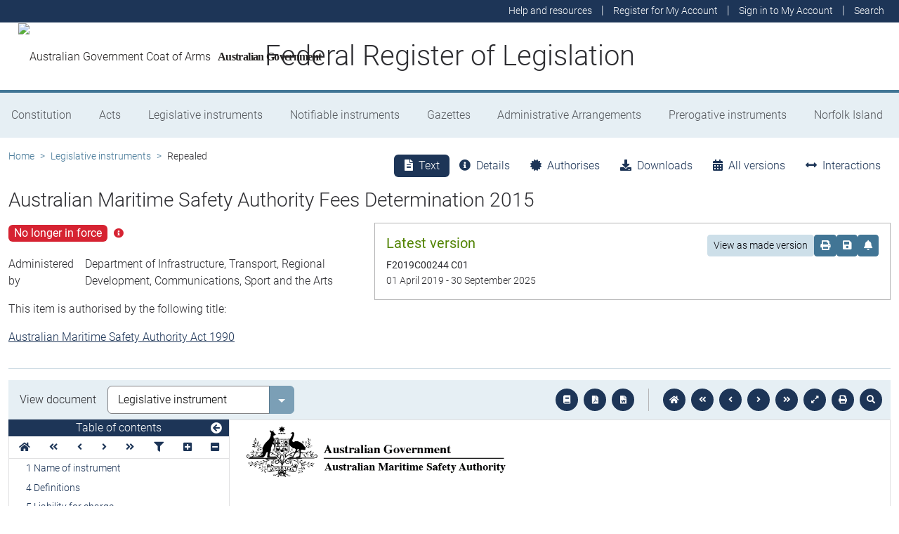

--- FILE ---
content_type: text/html; charset=utf-8
request_url: https://www.legislation.gov.au/Details/F2015L01477
body_size: 14442
content:
<!DOCTYPE html><html lang="en" data-beasties-container=""><head>
  <meta charset="utf-8">
  <title>Australian Maritime Safety Authority Fees Determination 2015 - Federal Register of Legislation</title>
  <base href="/">
  <meta name="viewport" content="width=device-width, initial-scale=1">
  <link rel="icon" type="image/x-icon" href="favicon.ico">
<style>html{position:relative;min-height:100%}@font-face{font-family:Roboto;font-style:normal;font-weight:100;src:url(roboto-100.6e4d466b0f1ff04f.eot);src:url(roboto-100.6e4d466b0f1ff04f.eot?#iefix) format("embedded-opentype"),url(roboto-100.539f0a96b40596f7.woff2) format("woff2"),url(roboto-100.5ba994dac3e79ea8.woff) format("woff"),url(roboto-100.0a2f28072a37bad6.ttf) format("truetype"),url(roboto-100.7f6a0cffe038a3dc.svg#Roboto) format("svg")}@font-face{font-family:Roboto;font-style:normal;font-weight:300;src:url(roboto-300.6a8b0e65811d4d0a.eot);src:url(roboto-300.6a8b0e65811d4d0a.eot?#iefix) format("embedded-opentype"),url(roboto-300.4d8f8086236bad80.woff2) format("woff2"),url(roboto-300.6c1bc461047e61f5.woff) format("woff"),url(roboto-300.acee7e2ccd50ba7d.ttf) format("truetype"),url(roboto-300.c04373d2476a3e36.svg#Roboto) format("svg")}@font-face{font-family:Roboto;font-style:normal;font-weight:400;src:url(roboto-regular.3fcebf7bc3463bdf.eot);src:url(roboto-regular.3fcebf7bc3463bdf.eot?#iefix) format("embedded-opentype"),url(roboto-regular.1e2d4d3a272629cd.woff2) format("woff2"),url(roboto-regular.7e4a045b9373d9c1.woff) format("woff"),url(roboto-regular.61bd5a131bd793c1.ttf) format("truetype"),url(roboto-regular.31e415866b919b32.svg#Roboto) format("svg")}@font-face{font-family:Roboto;font-style:normal;font-weight:500;src:url(roboto-500.54a611fad0a80cfe.eot);src:url(roboto-500.54a611fad0a80cfe.eot?#iefix) format("embedded-opentype"),url(roboto-500.1dfbc3dbf815e3f3.woff2) format("woff2"),url(roboto-500.e21fe97fd2329ff7.woff) format("woff"),url(roboto-500.b854c920ec7bbfec.ttf) format("truetype"),url(roboto-500.a64a40f7f051a436.svg#Roboto) format("svg")}@font-face{font-family:Roboto;font-style:normal;font-weight:700;src:url(roboto-700.f6ff6848c19d8d5e.eot);src:url(roboto-700.f6ff6848c19d8d5e.eot?#iefix) format("embedded-opentype"),url(roboto-700.12893bfc0762b0f3.woff2) format("woff2"),url(roboto-700.02633003129d1e63.woff) format("woff"),url(roboto-700.472b7f3405da4361.ttf) format("truetype"),url(roboto-700.4cf5420d5ce6b793.svg#Roboto) format("svg")}@font-face{font-family:Roboto;font-style:normal;font-weight:900;src:url(roboto-900.cf0be62d9fa6a04e.eot);src:url(roboto-900.cf0be62d9fa6a04e.eot?#iefix) format("embedded-opentype"),url(roboto-900.282ba77fda1349f3.woff2) format("woff2"),url(roboto-900.4962e810cbb4d3e5.woff) format("woff"),url(roboto-900.c538c6feeecaa477.ttf) format("truetype"),url(roboto-900.704a74cac04f5875.svg#Roboto) format("svg")}:root{--bs-dark-blue:#1d3557;--bs-turquoise:#a8dadc;--bs-red:#d62332;--bs-orange:#d54400;--bs-light-orange:#ff995c;--bs-green:#518302;--bs-white:#fff;--bs-gray:#848486;--bs-gray-dark:#525256;--bs-gray-100:#e1e1e2;--bs-gray-200:#e1e1e2;--bs-gray-300:#b5b5b6;--bs-gray-400:#b5b5b6;--bs-gray-500:#848486;--bs-gray-600:#848486;--bs-gray-700:#525256;--bs-gray-800:#525256;--bs-gray-900:#2d2d31;--bs-primary:#1d3557;--bs-blue:#417595;--bs-secondary:#417595;--bs-tertiary:#b5b5b6;--bs-success:#518302;--bs-info:#a8dadc;--bs-warning:#d54400;--bs-warning-graphical:#ff7c2d;--bs-danger:#d62332;--bs-light:#e6eff4;--bs-lightest:#f4f4f4;--bs-dark:#2d2d31;--bs-primary-rgb:29, 53, 87;--bs-blue-rgb:65, 117, 149;--bs-secondary-rgb:65, 117, 149;--bs-tertiary-rgb:181, 181, 182;--bs-success-rgb:81, 131, 2;--bs-info-rgb:168, 218, 220;--bs-warning-rgb:213, 68, 0;--bs-warning-graphical-rgb:255, 124, 45;--bs-danger-rgb:214, 35, 50;--bs-light-rgb:230, 239, 244;--bs-lightest-rgb:244, 244, 244;--bs-dark-rgb:45, 45, 49;--bs-primary-text-emphasis:rgb(11.6, 21.2, 34.8);--bs-secondary-text-emphasis:rgb(52.8, 52.8, 53.6);--bs-success-text-emphasis:rgb(32.4, 52.4, .8);--bs-info-text-emphasis:rgb(67.2, 87.2, 88);--bs-warning-text-emphasis:rgb(85.2, 27.2, 0);--bs-danger-text-emphasis:rgb(85.6, 14, 20);--bs-light-text-emphasis:#525256;--bs-dark-text-emphasis:#525256;--bs-primary-bg-subtle:rgb(209.8, 214.6, 221.4);--bs-secondary-bg-subtle:rgb(230.4, 230.4, 230.8);--bs-success-bg-subtle:rgb(220.2, 230.2, 204.4);--bs-info-bg-subtle:rgb(237.6, 247.6, 248);--bs-warning-bg-subtle:rgb(246.6, 217.6, 204);--bs-danger-bg-subtle:rgb(246.8, 211, 214);--bs-light-bg-subtle:rgb(240, 240, 240.5);--bs-dark-bg-subtle:#ced4da;--bs-primary-border-subtle:rgb(164.6, 174.2, 187.8);--bs-secondary-border-subtle:rgb(205.8, 205.8, 206.6);--bs-success-border-subtle:rgb(185.4, 205.4, 153.8);--bs-info-border-subtle:rgb(220.2, 240.2, 241);--bs-warning-border-subtle:rgb(238.2, 180.2, 153);--bs-danger-border-subtle:rgb(238.6, 167, 173);--bs-light-border-subtle:#e9ecef;--bs-dark-border-subtle:#848486;--bs-white-rgb:255, 255, 255;--bs-black-rgb:8, 8, 13;--bs-font-sans-serif:Roboto, "Helvetica Neue", Arial, sans-serif;--bs-font-monospace:SFMono-Regular, Menlo, Monaco, Consolas, "Liberation Mono", "Courier New", monospace;--bs-gradient:linear-gradient(180deg, rgba(255, 255, 255, .15), rgba(255, 255, 255, 0));--bs-body-font-family:Roboto, "Helvetica Neue", Arial, sans-serif;--bs-body-font-size:1rem;--bs-body-font-weight:300;--bs-body-line-height:1.5;--bs-body-color:#2d2d31;--bs-body-color-rgb:45, 45, 49;--bs-body-bg:#fff;--bs-body-bg-rgb:255, 255, 255;--bs-emphasis-color:#08080d;--bs-emphasis-color-rgb:8, 8, 13;--bs-secondary-color:rgba(45, 45, 49, .75);--bs-secondary-color-rgb:45, 45, 49;--bs-secondary-bg:#e9ecef;--bs-secondary-bg-rgb:233, 236, 239;--bs-tertiary-color:rgba(45, 45, 49, .5);--bs-tertiary-color-rgb:45, 45, 49;--bs-tertiary-bg:#e1e1e2;--bs-tertiary-bg-rgb:225, 225, 226;--bs-heading-color:inherit;--bs-link-color:#1d3557;--bs-link-color-rgb:29, 53, 87;--bs-link-decoration:underline;--bs-link-hover-color:rgb(23.2, 42.4, 69.6);--bs-link-hover-color-rgb:23, 42, 70;--bs-code-color:#d63384;--bs-highlight-color:#2d2d31;--bs-highlight-bg:rgb(255, 242.6, 205.4);--bs-border-width:1px;--bs-border-style:solid;--bs-border-color:#b5b5b6;--bs-border-color-translucent:rgba(8, 8, 13, .175);--bs-border-radius:.375rem;--bs-border-radius-sm:.25rem;--bs-border-radius-lg:.5rem;--bs-border-radius-xl:1rem;--bs-border-radius-xxl:2rem;--bs-border-radius-2xl:var(--bs-border-radius-xxl);--bs-border-radius-pill:50rem;--bs-box-shadow:0 .5rem 1rem rgba(8, 8, 13, .15);--bs-box-shadow-sm:0 .125rem .25rem rgba(8, 8, 13, .075);--bs-box-shadow-lg:0 1rem 3rem rgba(8, 8, 13, .175);--bs-box-shadow-inset:inset 0 1px 2px rgba(8, 8, 13, .075);--bs-focus-ring-width:.25rem;--bs-focus-ring-opacity:.25;--bs-focus-ring-color:rgba(29, 53, 87, .25);--bs-form-valid-color:#518302;--bs-form-valid-border-color:#518302;--bs-form-invalid-color:#d62332;--bs-form-invalid-border-color:#d62332}*,*:before,*:after{box-sizing:border-box}@media (prefers-reduced-motion: no-preference){:root{scroll-behavior:smooth}}body{margin:0;font-family:var(--bs-body-font-family);font-size:var(--bs-body-font-size);font-weight:var(--bs-body-font-weight);line-height:var(--bs-body-line-height);color:var(--bs-body-color);text-align:var(--bs-body-text-align);background-color:var(--bs-body-bg);-webkit-text-size-adjust:100%;-webkit-tap-highlight-color:rgba(8,8,13,0)}:root{--bs-breakpoint-xs:0;--bs-breakpoint-sm:576px;--bs-breakpoint-md:768px;--bs-breakpoint-lg:992px;--bs-breakpoint-xl:1200px;--bs-breakpoint-xxl:1400px}:root{--bs-btn-close-filter: }:root{--bs-carousel-indicator-active-bg:#fff;--bs-carousel-caption-color:#fff;--bs-carousel-control-icon-filter: }</style><link rel="stylesheet" href="styles.fbbaef7118807a0a.css" media="print" onload="this.media='all'"><noscript><link rel="stylesheet" href="styles.fbbaef7118807a0a.css"></noscript><style ng-app-id="ng">@keyframes _ngcontent-ng-c3695097677_fadeIn{0%{opacity:0}to{opacity:1}}@keyframes _ngcontent-ng-c3695097677_fadeOut{0%{opacity:1}to{opacity:0}}main[_ngcontent-ng-c3695097677]{display:block;min-height:min(100vh - 20.25rem)}@media print{main.container[_ngcontent-ng-c3695097677]{padding:0 .5rem;max-width:unset}}</style><style ng-app-id="ng">@keyframes _ngcontent-ng-c2241559846_fadeIn{0%{opacity:0}to{opacity:1}}@keyframes _ngcontent-ng-c2241559846_fadeOut{0%{opacity:1}to{opacity:0}}[_nghost-ng-c2241559846]{display:block}[_nghost-ng-c2241559846]   .hosting-info[_ngcontent-ng-c2241559846]{top:0;height:1.5rem}.environment-production[_nghost-ng-c2241559846]   .hosting-info[_ngcontent-ng-c2241559846]{background-color:#d62332;color:#fff}.environment-staging[_nghost-ng-c2241559846]   .hosting-info[_ngcontent-ng-c2241559846]{background-color:#d54400;color:#08080d}.environment-testing[_nghost-ng-c2241559846]   .hosting-info[_ngcontent-ng-c2241559846]{background-color:#6610f2;color:#fff}.environment-demo[_nghost-ng-c2241559846]   .hosting-info[_ngcontent-ng-c2241559846]{background-color:#0dcaf0;color:#08080d}.environment-development[_nghost-ng-c2241559846]   .hosting-info[_ngcontent-ng-c2241559846]{background-color:#3663a2;color:#fff}.environment-local-development[_nghost-ng-c2241559846]   .hosting-info[_ngcontent-ng-c2241559846]{background-color:#518302;color:#fff}.environment-local-development-ssr[_nghost-ng-c2241559846]   .hosting-info[_ngcontent-ng-c2241559846]{background-color:#08080d;color:#fff}</style><style ng-app-id="ng">@keyframes _ngcontent-ng-c4087236150_fadeIn{0%{opacity:0}to{opacity:1}}@keyframes _ngcontent-ng-c4087236150_fadeOut{0%{opacity:1}to{opacity:0}}  frl-footer{display:block;background-color:#1d3557;color:#fff;font-size:.875rem;font-weight:300}  frl-footer a{color:#fff}  frl-footer .footer-text{max-width:35rem}  frl-footer .footer-text p:last-of-type{margin:0}  frl-footer ul{text-align:right;white-space:nowrap}@media (max-width: 575.98px){  frl-footer ul.list-pipe-separated li>a{padding:0 .25rem}}@media (min-width: 992px){  frl-footer{min-height:8rem}}@media print{  frl-footer{margin-top:3rem;padding:0;border-top:solid 1px #08080d;background-color:transparent!important;color:#08080d!important}  frl-footer .footer-text{max-width:unset}  frl-footer .container{max-width:unset}}</style><style ng-app-id="ng">[_nghost-ng-c1520381194]{display:block}</style><meta name="dcterms.title" content="Australian Maritime Safety Authority Fees Determination 2015"><meta name="dcterms.identifier" content="https://www.legislation.gov.au/F2015L01477/latest"><meta name="dcterms.creator" content="scheme=AGLSTERMS.AglsAgent; corporateName=Infrastructure, Transport, Regional Development, Communications, Sport and the Arts"><meta name="dcterms.publisher" content="scheme=AGLSTERMS.AglsAgent; corporateName=Office Parliamentary Counsel; address=Locked Bag 30 Kingston ACT 2604; contact=+61 2 6120 1400"><meta name="dcterms.description" content="Australian Maritime Safety Authority Fees Determination 2015"><meta name="dcterms.date" content="scheme=dcterms.ISO8601; 2019-04-01T00:00:00.000+1100"><meta name="dcterms.subject" content="Australian Maritime Safety Authority Fees Determination 2015"><meta name="dcterms.language" content="dcterms.RFC4646; en-AU"><meta name="dcterms.type" content="document"><meta name="AGLSTERMS.category" content="document"><meta name="AGLSTERMS.documentType" content="text"><link rel="canonical" href="https://www.legislation.gov.au/F2015L01477/latest"><link rel="schema.dcterms" href="http://purl.org/dc/terms/"><link rel="schema.AGLSTERMS" href="http://www.agls.gov.au/agls/terms/"><style ng-app-id="ng">@keyframes _ngcontent-ng-c481547963_fadeIn{0%{opacity:0}to{opacity:1}}@keyframes _ngcontent-ng-c481547963_fadeOut{0%{opacity:1}to{opacity:0}}[_nghost-ng-c481547963]     .legislation-title-header{font-size:1.1rem}[_nghost-ng-c481547963]     .legislation-title-header frl-dropdown .responsive-table{display:flex;flex-direction:column;width:80vw;max-width:1000px;padding-left:0;padding-right:0}[_nghost-ng-c481547963]     .legislation-title-header frl-dropdown .responsive-table .table-row{display:flex;flex-direction:row}[_nghost-ng-c481547963]     .legislation-title-header frl-dropdown .responsive-table .table-cell{width:35%}[_nghost-ng-c481547963]     .legislation-title-header frl-dropdown .responsive-table .citation-date, [_nghost-ng-c481547963]     .legislation-title-header frl-dropdown .responsive-table .citation-date-head{width:30%}[_nghost-ng-c481547963]     .legislation-title-header frl-dropdown .responsive-table .citation-name, [_nghost-ng-c481547963]     .legislation-title-header frl-dropdown .responsive-table .citation-date{padding-right:2rem}@media (max-width: 600px){[_nghost-ng-c481547963]     .legislation-title-header frl-dropdown .responsive-table .table-row{flex-direction:column}[_nghost-ng-c481547963]     .legislation-title-header frl-dropdown .responsive-table .table-cell{width:auto;padding-right:0}[_nghost-ng-c481547963]     .legislation-title-header frl-dropdown .responsive-table .citation-name, [_nghost-ng-c481547963]     .legislation-title-header frl-dropdown .responsive-table .citation-date{padding-bottom:1rem}[_nghost-ng-c481547963]     .legislation-title-header frl-dropdown .responsive-table .table-cell:before{content:attr(data-label);font-weight:700;margin-right:10px}[_nghost-ng-c481547963]     .legislation-title-header frl-dropdown .responsive-table .table-header{display:none}}@media (min-width: 992px){[_nghost-ng-c481547963]     .legislation-title-header{font-size:1.75rem}}[_nghost-ng-c481547963]     .legislation-title-tabs{margin-top:.5rem}[_nghost-ng-c481547963]     .legislation-title-tabs .nav-item{flex:inherit}[_nghost-ng-c481547963]     .legislation-title-tabs .nav-item .nav-link{padding:.25rem .9rem}@media (max-width: 991.98px){[_nghost-ng-c481547963]     .legislation-title-tabs .nav-item .nav-link i{display:none}}[_nghost-ng-c481547963]     .legislation-title-tabs #relationsTab{display:flex;flex-direction:row}[_nghost-ng-c481547963]     .legislation-title-tabs #relationsTab .nav-link{width:auto;border-top-right-radius:0;border-bottom-right-radius:0}[_nghost-ng-c481547963]     .legislation-title-tabs #relationsTab .nav-link.active+frl-dropdown .dropdown>button.btn{background-color:#1d3557;color:#fff;transition:none}[_nghost-ng-c481547963]     .legislation-title-tabs #relationsTab frl-dropdown{display:block}[_nghost-ng-c481547963]     .legislation-title-tabs #relationsTab frl-dropdown .dropdown>.dropdown-toggle{padding:.3rem .5rem .3rem 0;line-height:1;border-top-left-radius:0;border-bottom-left-radius:0;transition:none;background-color:transparent;color:#1d3557}[_nghost-ng-c481547963]     .legislation-title-tabs #relationsTab frl-dropdown .dropdown>.dropdown-toggle:hover{background-color:transparent;color:#1d3557}@media (max-width: 767.98px){[_nghost-ng-c481547963]     .legislation-title-tabs{font-size:.875rem;overflow-x:scroll;margin:0 -.75rem}[_nghost-ng-c481547963]     .legislation-title-tabs .nav-item{min-width:100px}[_nghost-ng-c481547963]     .legislation-title-tabs .nav-item .nav-link{padding:.25rem;border-radius:0}[_nghost-ng-c481547963]     .legislation-title-tabs #relationsTab{min-width:auto}[_nghost-ng-c481547963]     .legislation-title-tabs #relationsTab frl-dropdown .dropdown .dropdown-toggle.btn{padding:.21rem .25rem;border-radius:0}}</style><style ng-app-id="ng">@keyframes _ngcontent-ng-c1048403595_fadeIn{0%{opacity:0}to{opacity:1}}@keyframes _ngcontent-ng-c1048403595_fadeOut{0%{opacity:1}to{opacity:0}}[_nghost-ng-c1048403595]{display:block}</style><style ng-app-id="ng">@keyframes _ngcontent-ng-c4078618777_fadeIn{0%{opacity:0}to{opacity:1}}@keyframes _ngcontent-ng-c4078618777_fadeOut{0%{opacity:1}to{opacity:0}}.version-info-panel[_ngcontent-ng-c4078618777]{padding:.25rem}@media (min-width: 768px){.version-info-panel[_ngcontent-ng-c4078618777]{padding:1rem;border:solid 1px #b5b5b6}}</style><style ng-app-id="ng">frl-template-general-content .frl-content>h1:first-child{display:inline-block;padding-bottom:.5rem;border-bottom:solid 1px #d54400}@keyframes _ngcontent-ng-c2996225003_fadeIn{0%{opacity:0}to{opacity:1}}@keyframes _ngcontent-ng-c2996225003_fadeOut{0%{opacity:1}to{opacity:0}}  frl-template-general-content h2,   frl-template-general-content h3,   frl-template-general-content h4{font-weight:400}  frl-template-general-content h1:not(:first-child){font-size:calc(1.275rem + .3vw)}@media (min-width: 1200px){  frl-template-general-content h1:not(:first-child){font-size:1.5rem}}  frl-template-general-content h2{font-size:1.25rem}  frl-template-general-content h3{font-size:1.1rem}  frl-template-general-content h4{font-size:1rem}  frl-template-general-content img{margin:1rem;max-width:90%}  frl-template-general-content table{margin-bottom:2rem;width:100%;margin-bottom:1rem;color:var(--bs-emphasis-color);background-color:var(--bs-body-bg)}  frl-template-general-content table th,   frl-template-general-content table td{padding:.5rem;vertical-align:top;border-top:1px solid var(--bs-border-color)}  frl-template-general-content table thead th{vertical-align:bottom;border-bottom:2px solid var(--bs-border-color)}  frl-template-general-content table tbody+tbody{border-top:2px solid var(--bs-border-color)}  frl-template-general-content table tbody tr:nth-of-type(odd){background-color:#f4f4f4}  frl-template-general-content .frl-content>h1:first-child{margin-bottom:1.5rem}</style><style ng-app-id="ng">@keyframes _ngcontent-ng-c4289830892_fadeIn{0%{opacity:0}to{opacity:1}}@keyframes _ngcontent-ng-c4289830892_fadeOut{0%{opacity:1}to{opacity:0}}header[_ngcontent-ng-c4289830892]{display:block;height:5.75rem;width:100%;background-color:#fff;border-bottom:solid .25rem #417595;z-index:10}header[_ngcontent-ng-c4289830892]   .site-nav-btn-wrapper[_ngcontent-ng-c4289830892]{height:3.5rem}header[_ngcontent-ng-c4289830892]   .site-nav-btn-wrapper[_ngcontent-ng-c4289830892]   .site-nav-btn[_ngcontent-ng-c4289830892]{padding:.5rem 1rem;display:inline-block;color:#1d3557;background-color:#fff}header[_ngcontent-ng-c4289830892]   .site-nav-btn-wrapper[_ngcontent-ng-c4289830892]   .site-nav-btn[_ngcontent-ng-c4289830892]:active{background-color:#1d3557;color:#fff}header[_ngcontent-ng-c4289830892]   .site-nav-btn-wrapper[_ngcontent-ng-c4289830892]   .site-nav-btn[_ngcontent-ng-c4289830892]:focus{box-shadow:0 0 0 .25rem #1d355740}header[_ngcontent-ng-c4289830892]   .site-nav-btn-wrapper[_ngcontent-ng-c4289830892]   .site-nav-btn[_ngcontent-ng-c4289830892]   i[_ngcontent-ng-c4289830892]{font-size:2rem}@media (min-width: 576px){header[_ngcontent-ng-c4289830892]{height:8.25rem}header[_ngcontent-ng-c4289830892]   .site-nav-btn-wrapper[_ngcontent-ng-c4289830892]{height:6rem}header[_ngcontent-ng-c4289830892]   .site-nav-btn-wrapper[_ngcontent-ng-c4289830892]   .site-nav-btn[_ngcontent-ng-c4289830892]   i[_ngcontent-ng-c4289830892]{font-size:3rem}}.site-heading[_ngcontent-ng-c4289830892]{display:flex;align-items:center;height:3.5rem;width:100%;padding:0 1rem 0 5.5rem;justify-content:center;line-height:1.25;text-align:center}.site-heading[_ngcontent-ng-c4289830892]   a[_ngcontent-ng-c4289830892]{color:inherit;text-decoration:none}.site-heading[_ngcontent-ng-c4289830892]   h1[_ngcontent-ng-c4289830892]{font-size:1rem;font-weight:400;margin:0;vertical-align:middle}@media (min-width: 576px){.site-heading[_ngcontent-ng-c4289830892]{height:6rem}.site-heading[_ngcontent-ng-c4289830892]   h1[_ngcontent-ng-c4289830892]{font-size:2rem;font-weight:300}}@media (min-width: 992px){.site-heading[_ngcontent-ng-c4289830892]{padding:0 250px}.site-heading[_ngcontent-ng-c4289830892]   h1[_ngcontent-ng-c4289830892]{font-size:2.5rem}}@media print{header[_ngcontent-ng-c4289830892]{height:auto}header[_ngcontent-ng-c4289830892]   .site-heading[_ngcontent-ng-c4289830892]{padding:0}header[_ngcontent-ng-c4289830892]   .site-heading[_ngcontent-ng-c4289830892]   h1[_ngcontent-ng-c4289830892]{font-size:1.5rem;font-weight:400}}</style><style ng-app-id="ng">@keyframes _ngcontent-ng-c674164455_fadeIn{0%{opacity:0}to{opacity:1}}@keyframes _ngcontent-ng-c674164455_fadeOut{0%{opacity:1}to{opacity:0}}[_nghost-ng-c674164455]   ul[_ngcontent-ng-c674164455]   li[_ngcontent-ng-c674164455]   a[_ngcontent-ng-c674164455], [_nghost-ng-c674164455]   ul[_ngcontent-ng-c674164455]   li[_ngcontent-ng-c674164455]   .btn-link[_ngcontent-ng-c674164455]{font-weight:300;font-size:.875rem}[_nghost-ng-c674164455]{display:block;background-color:#1d3557;color:#fff;height:2rem}[_nghost-ng-c674164455]   ul[_ngcontent-ng-c674164455]{text-align:right}[_nghost-ng-c674164455]   ul[_ngcontent-ng-c674164455]   li.active[_ngcontent-ng-c674164455]   a[_ngcontent-ng-c674164455]{background-color:#417595;border-radius:0}[_nghost-ng-c674164455]   ul[_ngcontent-ng-c674164455]   li[_ngcontent-ng-c674164455]   a[_ngcontent-ng-c674164455], [_nghost-ng-c674164455]   ul[_ngcontent-ng-c674164455]   li[_ngcontent-ng-c674164455]   .btn-link[_ngcontent-ng-c674164455]{padding:.25rem .5rem;color:#fff}[_nghost-ng-c674164455]   ul[_ngcontent-ng-c674164455]   li[_ngcontent-ng-c674164455]   a[_ngcontent-ng-c674164455]:focus, [_nghost-ng-c674164455]   ul[_ngcontent-ng-c674164455]   li[_ngcontent-ng-c674164455]   .btn-link[_ngcontent-ng-c674164455]:focus{box-shadow:0 0 0 .1rem #ffffffbf}</style><style ng-app-id="ng">@keyframes _ngcontent-ng-c4103318570_fadeIn{0%{opacity:0}to{opacity:1}}@keyframes _ngcontent-ng-c4103318570_fadeOut{0%{opacity:1}to{opacity:0}}.alert-toast-style[_nghost-ng-c4103318570]{display:flex;justify-content:flex-end;position:relative;z-index:100001}.alert-toast-style[_nghost-ng-c4103318570]   .alert-group[_ngcontent-ng-c4103318570]{position:fixed;width:100%;right:0;top:0;font-size:.875rem;line-height:1.5}@media (min-width: 768px){.alert-toast-style[_nghost-ng-c4103318570]   .alert-group[_ngcontent-ng-c4103318570]{min-width:350px;max-width:500px;top:2rem;right:unset}}.alert-toast-style[_nghost-ng-c4103318570]   .alert-group[_ngcontent-ng-c4103318570]   frl-alert-banner[_ngcontent-ng-c4103318570]{box-shadow:#b5b5b680 2px 2px 2px 1px;opacity:1;animation:_ngcontent-ng-c4103318570_fadeIn .3s ease-in-out}.alert-toast-style[_nghost-ng-c4103318570]   .alert-group[_ngcontent-ng-c4103318570]   frl-alert-banner.closing[_ngcontent-ng-c4103318570]{opacity:0;animation:_ngcontent-ng-c4103318570_fadeOut .3s ease-in-out}.alert-banner-style[_nghost-ng-c4103318570]{display:block;margin-top:.5rem}.alert-banner-style[_nghost-ng-c4103318570]   frl-alert-banner[_ngcontent-ng-c4103318570]{margin-bottom:.25rem}.alert-banner-style[_nghost-ng-c4103318570]   frl-alert-banner[_ngcontent-ng-c4103318570]:last-child{margin-bottom:0}</style><style ng-app-id="ng">@keyframes _ngcontent-ng-c3860986233_fadeIn{0%{opacity:0}to{opacity:1}}@keyframes _ngcontent-ng-c3860986233_fadeOut{0%{opacity:1}to{opacity:0}}[_nghost-ng-c3860986233]{display:block;padding:0 10px;height:3.5rem;line-height:3.5rem}[_nghost-ng-c3860986233]   .aus-gov[_ngcontent-ng-c3860986233]{display:inline-block;font-family:Times New Roman,serif;font-weight:700;font-size:1rem;letter-spacing:-.04em;vertical-align:middle;padding:0 14px 0 10px;text-transform:none}[_nghost-ng-c3860986233]   img[_ngcontent-ng-c3860986233]{height:70%}[_nghost-ng-c3860986233]   a[_ngcontent-ng-c3860986233]{color:#23201f;text-decoration:none}@media (min-width: 576px){[_nghost-ng-c3860986233]{height:6rem;line-height:6rem}[_nghost-ng-c3860986233]   img[_ngcontent-ng-c3860986233]{height:51px;width:70px}}</style><style ng-app-id="ng">@keyframes _ngcontent-ng-c2850919636_fadeIn{0%{opacity:0}to{opacity:1}}@keyframes _ngcontent-ng-c2850919636_fadeOut{0%{opacity:1}to{opacity:0}}[_nghost-ng-c2850919636]{position:relative;z-index:1;display:block}.container[_ngcontent-ng-c2850919636]{padding:0}.nav-item[_ngcontent-ng-c2850919636]{flex-grow:1;text-align:center}.nav-link[_ngcontent-ng-c2850919636]{display:flex;position:relative;align-items:center;padding-left:1rem;padding-right:1rem;border-bottom:solid 5px transparent;height:100%;transition:none}.nav-link.active[_ngcontent-ng-c2850919636]{position:relative;border-bottom:solid 5px #417595;color:#fff;background-color:#417595}.nav-link[_ngcontent-ng-c2850919636]:focus-visible{outline:.25rem solid #525256}frl-nav-item-content[_ngcontent-ng-c2850919636]{display:block;animation:_ngcontent-ng-c2850919636_fadeIn .3s ease-in-out;box-shadow:0 .5rem 1rem #08080d26}.nav-item[_ngcontent-ng-c2850919636]:hover   .nav-link[_ngcontent-ng-c2850919636]{background-color:#417595;color:#fff}@media (min-width: 768px){.navbar-nav[_ngcontent-ng-c2850919636]   .nav-item[_ngcontent-ng-c2850919636]   .nav-link[_ngcontent-ng-c2850919636]{padding:1.25rem 1rem calc(1.25rem - 5px) 1rem}.navbar-nav[_ngcontent-ng-c2850919636]   .nav-item[_ngcontent-ng-c2850919636]   .nav-link.active[_ngcontent-ng-c2850919636]{background-color:unset;color:rgba(var(--bs-emphasis-color-rgb),1)}.navbar-nav[_ngcontent-ng-c2850919636]   .nav-item[_ngcontent-ng-c2850919636]   .nav-link.active[_ngcontent-ng-c2850919636]:after{content:" ";display:block;position:absolute;left:calc(50% - .6rem);bottom:-.7rem;z-index:1;width:0;height:0;border-left:.6rem solid transparent;border-right:.6rem solid transparent;border-top:.6rem solid #417595}}</style><style ng-app-id="ng">@keyframes _ngcontent-ng-c3600728880_fadeIn{0%{opacity:0}to{opacity:1}}@keyframes _ngcontent-ng-c3600728880_fadeOut{0%{opacity:1}to{opacity:0}}.announcements-toggle[_ngcontent-ng-c3600728880]:hover{color:#ff995c!important}</style><style ng-app-id="ng">[_nghost-ng-c2820466824]{display:block;margin-bottom:1rem}.status-history[_ngcontent-ng-c2820466824]{min-width:320px}</style><style ng-app-id="ng">.badge-size-large[_ngcontent-ng-c852945286]{font-size:1rem;padding:.25rem .5rem}</style><style ng-app-id="ng">[_nghost-ng-c579329753]{display:block}</style><style ng-app-id="ng">@keyframes _ngcontent-ng-c3408651712_fadeIn{0%{opacity:0}to{opacity:1}}@keyframes _ngcontent-ng-c3408651712_fadeOut{0%{opacity:1}to{opacity:0}}button[_ngcontent-ng-c3408651712]   i[_ngcontent-ng-c3408651712]{color:#417595}button[_ngcontent-ng-c3408651712]   i[_ngcontent-ng-c3408651712]:hover, button[_ngcontent-ng-c3408651712]   i[_ngcontent-ng-c3408651712]:focus{color:#1d3557}  .tooltip-with-title .popover-body p:last-of-type{margin-bottom:0}  .popover .tooltip-content>p:last-of-type{margin-bottom:0}@media (max-width: 767.98px){  .responsive-full-screen{left:0!important;right:0!important;width:100%!important;transform:none!important}}</style><style ng-app-id="ng">.breadcrumb[_ngcontent-ng-c977861800]{background-color:transparent}</style><style ng-app-id="ng">@keyframes _ngcontent-ng-c684179624_fadeIn{0%{opacity:0}to{opacity:1}}@keyframes _ngcontent-ng-c684179624_fadeOut{0%{opacity:1}to{opacity:0}}[_nghost-ng-c684179624]{display:block}@media (max-width: 991.98px){[_nghost-ng-c684179624]{margin:0 -.5rem}}.toolbar-btns-container[_ngcontent-ng-c684179624]{position:sticky;padding:.5rem;top:0;background-color:#e6eff4;z-index:2}@media (max-width: 991.98px){.toolbar-btns-container[_ngcontent-ng-c684179624]   frl-select[_ngcontent-ng-c684179624]{margin-left:0}}@media (min-width: 992px){.toolbar-btns-container[_ngcontent-ng-c684179624]{display:flex;justify-content:space-between;align-items:center;padding:.5rem 1rem}}.epub-fullscreen-container[_ngcontent-ng-c684179624]{height:100vh}@media (min-width: 992px){.epub-fullscreen-container[_ngcontent-ng-c684179624]{height:auto}}.epub-full-screen[_nghost-ng-c684179624]   .epub-fullscreen-container[_ngcontent-ng-c684179624], .epub-full-screen   [_nghost-ng-c684179624]   .epub-fullscreen-container[_ngcontent-ng-c684179624]{position:fixed;z-index:1020;padding:0;top:0;left:0;bottom:0;background-color:#fff;width:100%}.epub-full-screen[_nghost-ng-c684179624]   .epub-viewer-container[_ngcontent-ng-c684179624], .epub-full-screen   [_nghost-ng-c684179624]   .epub-viewer-container[_ngcontent-ng-c684179624]{margin:0 auto;height:calc(100vh - 3.75rem);max-width:1600px}.epub-full-screen[_nghost-ng-c684179624]   .iframe-wrapper[_ngcontent-ng-c684179624], .epub-full-screen   [_nghost-ng-c684179624]   .iframe-wrapper[_ngcontent-ng-c684179624]{height:calc(100vh - 3.75rem)}.epub-full-screen[_nghost-ng-c684179624]   iframe[_ngcontent-ng-c684179624], .epub-full-screen   [_nghost-ng-c684179624]   iframe[_ngcontent-ng-c684179624]{margin:0 auto}.epub-viewer-container[_ngcontent-ng-c684179624]{display:block;position:relative;height:calc(100vh - 7rem)}@media (min-width: 992px){.epub-viewer-container[_ngcontent-ng-c684179624]{display:flex;height:calc(100vh - 8rem)}}.iframe-wrapper[_ngcontent-ng-c684179624]{flex-grow:1;height:calc(100vh - 7rem)}@media (min-width: 992px){.iframe-wrapper[_ngcontent-ng-c684179624]{height:calc(100vh - 8rem)}}iframe[_ngcontent-ng-c684179624]{border:none;border:solid 1px #e1e1e2;height:100%;padding:0}@media (min-width: 992px){iframe[_ngcontent-ng-c684179624]{height:100%;padding:0 0 0 1rem}}.nav-collapsed[_ngcontent-ng-c684179624]   iframe[_ngcontent-ng-c684179624]{animation:_ngcontent-ng-c684179624_fade-out-in 1s ease-in-out forwards}@media print{.epub-fullscreen-container[_ngcontent-ng-c684179624], .epub-viewer-container[_ngcontent-ng-c684179624]{height:auto!important}iframe[_ngcontent-ng-c684179624]{display:block;margin:0 auto;border:none}}@keyframes _ngcontent-ng-c684179624_fade-out-in{0%,to{opacity:1}20%{opacity:0}40%{opacity:0}}</style><style ng-app-id="ng">@keyframes _ngcontent-ng-c2441342928_fadeIn{0%{opacity:0}to{opacity:1}}@keyframes _ngcontent-ng-c2441342928_fadeOut{0%{opacity:1}to{opacity:0}}[_nghost-ng-c2441342928]{display:inline-block}button.dropdown-toggle[_ngcontent-ng-c2441342928]{text-align:left;position:relative;width:2.25rem}button.dropdown-toggle[_ngcontent-ng-c2441342928]:after{display:block;position:absolute;right:.75rem;top:48%}button.btn-blue[_ngcontent-ng-c2441342928]{--bs-btn-focus-box-shadow: 0 0 0 .25rem rgb(82, 82, 86)}.size-small[_ngcontent-ng-c2441342928]   .input-group[_ngcontent-ng-c2441342928]   .form-control[_ngcontent-ng-c2441342928]{padding:0 .75rem}.size-small[_ngcontent-ng-c2441342928]   .input-group[_ngcontent-ng-c2441342928]   .dropdown-toggle[_ngcontent-ng-c2441342928]{width:1rem}.size-small[_ngcontent-ng-c2441342928]   .input-group[_ngcontent-ng-c2441342928]   .dropdown-toggle[_ngcontent-ng-c2441342928]:after{right:.45rem}.input-group[_ngcontent-ng-c2441342928]{cursor:pointer;flex-flow:nowrap}.form-control[_ngcontent-ng-c2441342928]:hover{background-color:#e6eff4}.form-control[_ngcontent-ng-c2441342928]:focus-within{outline:.25rem solid #525256}.form-control[_ngcontent-ng-c2441342928]   input[_ngcontent-ng-c2441342928]{cursor:pointer}.dropup.show[_ngcontent-ng-c2441342928]   .form-control[_ngcontent-ng-c2441342928], .dropdown.show[_ngcontent-ng-c2441342928]   .form-control[_ngcontent-ng-c2441342928]{background-color:#f4f4f4}.dropup[_ngcontent-ng-c2441342928]   .form-control[_ngcontent-ng-c2441342928]:has(:focus), .dropdown[_ngcontent-ng-c2441342928]   .form-control[_ngcontent-ng-c2441342928]:has(:focus){box-shadow:0 0 0 .25rem #1d355740}  label+frl-select:not(.w-100){margin-left:1rem}  .dropdown .dropdown-menu{padding:0}</style><style ng-app-id="ng">@keyframes _ngcontent-ng-c989316573_fadeIn{0%{opacity:0}to{opacity:1}}@keyframes _ngcontent-ng-c989316573_fadeOut{0%{opacity:1}to{opacity:0}}[_nghost-ng-c989316573]{display:flex;z-index:1;justify-content:flex-end;white-space:nowrap;padding:.25rem 0}[_nghost-ng-c989316573]   .btn[_ngcontent-ng-c989316573]{font-size:.75rem;line-height:.75rem;margin:0 .25rem;width:2rem;height:2rem;padding:.5rem;background-color:#1d3557;color:#fff}[_nghost-ng-c989316573]   .btn[_ngcontent-ng-c989316573]:hover{background-color:#fff;color:#1d3557;border:solid 1px #1d3557}[_nghost-ng-c989316573]   .btn[_ngcontent-ng-c989316573]:focus{box-shadow:0 0 0 .25rem #1d355740}</style><style ng-app-id="ng">@keyframes _ngcontent-ng-c2858045919_fadeIn{0%{opacity:0}to{opacity:1}}@keyframes _ngcontent-ng-c2858045919_fadeOut{0%{opacity:1}to{opacity:0}}@media (min-width: 992px){  .epub-full-screen frl-epub-nav{width:auto;flex-grow:0;max-width:19.5rem}}  .btn:focus{box-shadow:0 0 0 .25rem #1d355740}[_nghost-ng-c2858045919]{display:block;z-index:1}[_nghost-ng-c2858045919]   .filter-active-text[_ngcontent-ng-c2858045919]{display:none}.filter-active[_nghost-ng-c2858045919]   .filter-active-text[_ngcontent-ng-c2858045919]{display:block;position:absolute;top:3rem;right:1rem;z-index:2;font-size:.875em}.mobile-nav-show[_nghost-ng-c2858045919]   .table-of-content[_ngcontent-ng-c2858045919]{display:flex;height:100%;position:fixed;width:100vw;z-index:10000;background-color:#fff;inset:0}[_nghost-ng-c2858045919]   .table-of-content[_ngcontent-ng-c2858045919]{display:none;flex-direction:column;height:100%}@media (min-width: 992px){[_nghost-ng-c2858045919]   .table-of-content[_ngcontent-ng-c2858045919]{display:flex;position:static}}[_nghost-ng-c2858045919]   .table-of-content[_ngcontent-ng-c2858045919]   .toc-header[_ngcontent-ng-c2858045919]{position:relative;font-weight:300;text-align:center;height:1.5rem;background-color:#1d3557;color:#fff}[_nghost-ng-c2858045919]   .table-of-content[_ngcontent-ng-c2858045919]   .toc-header[_ngcontent-ng-c2858045919]   .btn-collapse-nav[_ngcontent-ng-c2858045919], [_nghost-ng-c2858045919]   .table-of-content[_ngcontent-ng-c2858045919]   .toc-header[_ngcontent-ng-c2858045919]   .btn-close-nav[_ngcontent-ng-c2858045919]{position:absolute;right:.25rem;border:none;background-color:transparent;color:#fff}[_nghost-ng-c2858045919]   .table-of-content[_ngcontent-ng-c2858045919]   .toc-toolbar[_ngcontent-ng-c2858045919]{transition:opacity .25s .1s ease-in-out;opacity:1;position:relative;border-left:solid 1px #e1e1e2;border-right:none;border-bottom:solid 1px #e1e1e2}[_nghost-ng-c2858045919]   .table-of-content[_ngcontent-ng-c2858045919]   .toc-toolbar[_ngcontent-ng-c2858045919]   .chapter-search[_ngcontent-ng-c2858045919]{display:none;padding:.25rem;background-color:#fff}[_nghost-ng-c2858045919]   .table-of-content[_ngcontent-ng-c2858045919]   .toc-toolbar.show-filter[_ngcontent-ng-c2858045919]   .chapter-search[_ngcontent-ng-c2858045919]{display:block}[_nghost-ng-c2858045919]   .table-of-content[_ngcontent-ng-c2858045919]   .toc-toolbar[_ngcontent-ng-c2858045919]   .btn[_ngcontent-ng-c2858045919]{color:#1d3557}[_nghost-ng-c2858045919]   .table-of-content[_ngcontent-ng-c2858045919]   .toc-toolbar[_ngcontent-ng-c2858045919]   .btn[_ngcontent-ng-c2858045919]:hover{color:#417595}[_nghost-ng-c2858045919]   .table-of-content[_ngcontent-ng-c2858045919]   .toc-body[_ngcontent-ng-c2858045919]{transition:opacity .25s .1s ease-in-out;opacity:1;overflow-y:auto;padding:0;border-left:solid 1px #e1e1e2;border-bottom:solid 1px #e1e1e2}[_nghost-ng-c2858045919]   .table-of-content[_ngcontent-ng-c2858045919]   .toc-link[_ngcontent-ng-c2858045919]{list-style:none;padding:0}[_nghost-ng-c2858045919]   .table-of-content[_ngcontent-ng-c2858045919]   .toc-link[_ngcontent-ng-c2858045919]   a[_ngcontent-ng-c2858045919]{text-decoration:none;padding:.2rem 0}[_nghost-ng-c2858045919]   .table-of-content[_ngcontent-ng-c2858045919]   .toc-link[_ngcontent-ng-c2858045919]   a[_ngcontent-ng-c2858045919]:hover{text-decoration:underline}[_nghost-ng-c2858045919]   .table-of-content[_ngcontent-ng-c2858045919]   .toc-link[_ngcontent-ng-c2858045919]   .btn[_ngcontent-ng-c2858045919]{text-align:left}[_nghost-ng-c2858045919]   .table-of-content[_ngcontent-ng-c2858045919]   .toc-link[_ngcontent-ng-c2858045919]   ul[_ngcontent-ng-c2858045919]{padding:0}[_nghost-ng-c2858045919]   .table-of-content[_ngcontent-ng-c2858045919]   .toc-link[_ngcontent-ng-c2858045919]   ul[_ngcontent-ng-c2858045919] > .toc-link[_ngcontent-ng-c2858045919] > div[_ngcontent-ng-c2858045919]{padding:0 0 0 .75rem}[_nghost-ng-c2858045919]   .table-of-content[_ngcontent-ng-c2858045919]   .selected[_ngcontent-ng-c2858045919]{background-color:#cddfe9}@media (min-width: 992px){[_nghost-ng-c2858045919]{transition:transform .25s .1s ease-in-out;width:25%}[_nghost-ng-c2858045919]   .toc-header[_ngcontent-ng-c2858045919]{transition:background-color .25s .1s ease-in-out}[_nghost-ng-c2858045919]   .toc-header[_ngcontent-ng-c2858045919]   .btn-collapse-nav[_ngcontent-ng-c2858045919]{transition:color .25s .1s ease-in-out}[_nghost-ng-c2858045919]   .toc-header[_ngcontent-ng-c2858045919]   .btn-collapse-nav[_ngcontent-ng-c2858045919]:hover{animation:hover-twitch .3s ease-in-out .1s 2}.filter-active[_nghost-ng-c2858045919]   .filter-active-text[_ngcontent-ng-c2858045919]{display:none}.nav-collapsed[_nghost-ng-c2858045919]{transform:translate(-100%) translate(35px);animation:_ngcontent-ng-c2858045919_nav-collapse-content-fade ease-in-out .25s .2s forwards}.nav-collapsed[_nghost-ng-c2858045919]   .toc-header[_ngcontent-ng-c2858045919]{background-color:transparent!important}.nav-collapsed[_nghost-ng-c2858045919]   .toc-header[_ngcontent-ng-c2858045919]   .btn-collapse-nav[_ngcontent-ng-c2858045919]{color:#1d3557!important}.nav-collapsed[_nghost-ng-c2858045919]   .toc-body[_ngcontent-ng-c2858045919], .nav-collapsed[_nghost-ng-c2858045919]   .toc-toolbar[_ngcontent-ng-c2858045919]{opacity:0!important}}@keyframes _ngcontent-ng-c2858045919_nav-collapse-content-fade{0%{position:static}to{position:absolute}}@keyframes _ngcontent-ng-c2858045919_hover-twitch{0%{transform:translate(0)}50%{transform:translate(-3px)}to{transform:translate(0)}}</style></head>
<body>
  <frl-root ng-version="19.2.14" _nghost-ng-c3695097677="" ng-server-context="ssr"><a _ngcontent-ng-c3695097677="" href="#maincontent" class="visually-hidden">Skip to main</a><frl-hosting-banner _ngcontent-ng-c3695097677="" class="d-print-none" _nghost-ng-c2241559846=""><!----></frl-hosting-banner><frl-header _ngcontent-ng-c3695097677="" _nghost-ng-c4289830892=""><header _ngcontent-ng-c4289830892=""><frl-header-links _ngcontent-ng-c4289830892="" class="d-print-none" _nghost-ng-c674164455=""><div _ngcontent-ng-c674164455="" class="container d-flex justify-content-end"><ul _ngcontent-ng-c674164455="" class="list-unstyled list-pipe-separated"><li _ngcontent-ng-c674164455="" class=""><a _ngcontent-ng-c674164455="" aria-label="Help and resources" class="btn btn-link hover-underline btn-help-and-resources" href="/help-and-resources"><span _ngcontent-ng-c674164455="" class="d-none d-lg-inline">Help and resources</span><i _ngcontent-ng-c674164455="" aria-hidden="true" class="d-lg-none fas fa-question-circle"></i></a></li><li _ngcontent-ng-c674164455="" class=""><a _ngcontent-ng-c674164455="" class="btn btn-link hover-underline btn-register" href="/sign-up"> Register<span _ngcontent-ng-c674164455="" class="d-none d-md-inline"> for My Account</span></a></li><li _ngcontent-ng-c674164455=""><button _ngcontent-ng-c674164455="" type="button" aria-haspopup="dialog" class="btn btn-link hover-underline btn-sign-in"> Sign in<span _ngcontent-ng-c674164455="" class="d-none d-md-inline"> to My Account</span></button></li><!----><!----><!----><li _ngcontent-ng-c674164455=""><button _ngcontent-ng-c674164455="" type="button" aria-label="Search" class="btn btn-link hover-underline btn-search"><div _ngcontent-ng-c674164455="" class="d-none d-lg-inline">Search</div><i _ngcontent-ng-c674164455="" aria-hidden="true" class="d-lg-none fas fa-search"></i></button></li><!----></ul></div></frl-header-links><div _ngcontent-ng-c4289830892="" class="container px-1 px-lg-3"><frl-alert-group _ngcontent-ng-c4289830892="" _nghost-ng-c4103318570="" class="alert-toast-style"><!----></frl-alert-group><div _ngcontent-ng-c4289830892="" class="d-flex position-relative"><frl-coat-of-arms _ngcontent-ng-c4289830892="" class="position-absolute" _nghost-ng-c3860986233=""><a _ngcontent-ng-c3860986233="" href="/"><img _ngcontent-ng-c3860986233="" src="assets/images/coat-of-arms-black-70px.png" alt="Australian Government Coat of Arms"><span _ngcontent-ng-c3860986233="" class="aus-gov d-none d-print-none d-lg-inline-block">Australian Government</span></a></frl-coat-of-arms><div _ngcontent-ng-c4289830892="" class="site-heading"><a _ngcontent-ng-c4289830892="" href="/"><h1 _ngcontent-ng-c4289830892="">Federal Register of Legislation</h1></a></div><div _ngcontent-ng-c4289830892="" class="site-nav-btn-wrapper d-flex d-lg-none align-items-center d-print-none"><button _ngcontent-ng-c4289830892="" type="button" id="SiteNavButton" aria-controls="SiteNavMenu" class="btn site-nav-btn" aria-expanded="false"><i _ngcontent-ng-c4289830892="" class="fas fa-bars"></i><span _ngcontent-ng-c4289830892="" class="sr-only">Site navigation</span></button></div></div></div></header><div _ngcontent-ng-c4289830892="" class="sticky-top d-print-none"><frl-site-nav-menu _ngcontent-ng-c4289830892="" _nghost-ng-c2850919636="" class=""><nav _ngcontent-ng-c2850919636="" id="SiteNavMenu" class="navbar navbar-expand-lg navbar-light bg-light py-0"><div _ngcontent-ng-c2850919636="" class="navbar-collapse collapse"><div _ngcontent-ng-c2850919636="" class="container"><ul _ngcontent-ng-c2850919636="" class="navbar-nav w-100 mb-2 mb-lg-0"><li _ngcontent-ng-c2850919636="" class="nav-item"><a _ngcontent-ng-c2850919636="" class="nav-link" href="/constitution"> Constitution </a><!----></li><li _ngcontent-ng-c2850919636="" class="nav-item"><a _ngcontent-ng-c2850919636="" class="nav-link" href="/acts"> Acts </a><!----></li><li _ngcontent-ng-c2850919636="" class="nav-item"><a _ngcontent-ng-c2850919636="" class="nav-link" href="/legislative-instruments"> Legislative instruments </a><!----></li><li _ngcontent-ng-c2850919636="" class="nav-item"><a _ngcontent-ng-c2850919636="" class="nav-link" href="/notifiable-instruments"> Notifiable instruments </a><!----></li><li _ngcontent-ng-c2850919636="" class="nav-item"><a _ngcontent-ng-c2850919636="" class="nav-link" href="/gazettes"> Gazettes </a><!----></li><li _ngcontent-ng-c2850919636="" class="nav-item"><a _ngcontent-ng-c2850919636="" class="nav-link" href="/administrative-arrangements"> Administrative Arrangements </a><!----></li><li _ngcontent-ng-c2850919636="" class="nav-item"><a _ngcontent-ng-c2850919636="" class="nav-link" href="/prerogative-instruments"> Prerogative instruments </a><!----></li><li _ngcontent-ng-c2850919636="" class="nav-item"><a _ngcontent-ng-c2850919636="" class="nav-link" href="/norfolk-island-legislation"> Norfolk Island </a><!----></li><!----></ul></div></div></nav></frl-site-nav-menu><frl-announcement-banner _ngcontent-ng-c4289830892="" _nghost-ng-c3600728880="" class=""><!----></frl-announcement-banner></div></frl-header><!----><!----><main _ngcontent-ng-c3695097677="" id="maincontent" tabindex="-1" class="container mt-3 pb-1 pb-lg-5 text"><router-outlet _ngcontent-ng-c3695097677=""></router-outlet><frl-title-landing _nghost-ng-c481547963=""><frl-template-one-col _ngcontent-ng-c481547963="" _nghost-ng-c1048403595=""><div _ngcontent-ng-c1048403595="" class="row"><div _ngcontent-ng-c1048403595="" class="d-none d-lg-block d-print-block col-md-5"><frl-bread-crumbs _ngcontent-ng-c1048403595="" _nghost-ng-c977861800=""><nav _ngcontent-ng-c977861800="" aria-label="breadcrumb" class="d-none d-print-block d-lg-block"><div _ngcontent-ng-c977861800=""><ol _ngcontent-ng-c977861800="" class="breadcrumb mb-0"><li _ngcontent-ng-c977861800="" class="breadcrumb-item"><a _ngcontent-ng-c977861800="" class="crumb-link hover-underline text-blue" href="/">Home</a><!----><!----><!----></li><li _ngcontent-ng-c977861800="" class="breadcrumb-item"><a _ngcontent-ng-c977861800="" class="crumb-link hover-underline text-blue" href="/legislative-instruments">Legislative instruments</a><!----><!----><!----></li><li _ngcontent-ng-c977861800="" class="breadcrumb-item"><span _ngcontent-ng-c977861800="" class="crumb-text">Repealed</span><!----><!----></li><!----></ol></div></nav><!----></frl-bread-crumbs></div><div _ngcontent-ng-c1048403595="" class="col"><frl-zone _ngcontent-ng-c481547963="" zone="TopRight" _nghost-ng-c1520381194=""><ul _ngcontent-ng-c481547963="" id="LegislationTitleTabs" ngbnav="" class="nav nav-pills nav-fill legislation-title-tabs flex-nowrap justify-content-lg-end" role="tablist"><li _ngcontent-ng-c481547963="" id="textTab" class="nav-item" role="presentation"><a _ngcontent-ng-c481547963="" href="/F2015L01477/latest/text" ngbnavlink="" class="nav-link active" id="ngb-nav-292622" role="tab" aria-controls="ngb-nav-292622-panel" aria-selected="true" aria-disabled="false"><i _ngcontent-ng-c481547963="" class="fas fa-file-alt me-2"></i>Text </a><!----></li><li _ngcontent-ng-c481547963="" id="detailsTab" class="nav-item" role="presentation"><a _ngcontent-ng-c481547963="" href="/F2015L01477/latest/details" ngbnavlink="" class="nav-link" id="ngb-nav-292623" role="tab" tabindex="-1" aria-selected="false" aria-disabled="false"><i _ngcontent-ng-c481547963="" class="fas fa-info-circle me-2"></i>Details </a><!----></li><li _ngcontent-ng-c481547963="" id="authorisesTab" class="nav-item" role="presentation"><a _ngcontent-ng-c481547963="" href="/F2015L01477/latest/authorises" ngbnavlink="" class="nav-link" id="ngb-nav-292626" role="tab" tabindex="-1" aria-selected="false" aria-disabled="false"><i _ngcontent-ng-c481547963="" class="fas fa-certificate me-2"></i>Authorises </a><!----></li><!----><li _ngcontent-ng-c481547963="" id="downloadsTab" class="nav-item" role="presentation"><a _ngcontent-ng-c481547963="" href="/F2015L01477/latest/downloads" ngbnavlink="" class="nav-link" id="ngb-nav-292624" role="tab" tabindex="-1" aria-selected="false" aria-disabled="false"><i _ngcontent-ng-c481547963="" class="fas fa-download me-2"></i>Downloads </a><!----></li><li _ngcontent-ng-c481547963="" id="versionsTab" class="nav-item" role="presentation"><a _ngcontent-ng-c481547963="" href="/F2015L01477/latest/versions" ngbnavlink="" class="nav-link" id="ngb-nav-292627" role="tab" tabindex="-1" aria-selected="false" aria-disabled="false"><i _ngcontent-ng-c481547963="" class="fas fa-calendar-alt me-2"></i>All versions </a><!----></li><!----><li _ngcontent-ng-c481547963="" id="interactionsTab" class="nav-item" role="presentation"><a _ngcontent-ng-c481547963="" href="/F2015L01477/latest/interactions" ngbnavlink="" class="nav-link" id="ngb-nav-292628" role="tab" tabindex="-1" aria-selected="false" aria-disabled="false"><i _ngcontent-ng-c481547963="" class="fas fa-arrows-alt-h me-2"></i>Interactions </a><!----></li><!----><template _ngcontent-ng-c481547963="" id="orderPrintCopyTab" class="nav-item" role="presentation">
                <!---->
            </template></ul><!----></frl-zone></div></div><!----><div _ngcontent-ng-c1048403595="" class="row pt-3 d-print-block"><div _ngcontent-ng-c1048403595="" class="col"><!----><frl-template-general-content _ngcontent-ng-c1048403595="" _nghost-ng-c2996225003=""><!----></frl-template-general-content><frl-zone _ngcontent-ng-c481547963="" zone="Section1" _nghost-ng-c1520381194=""><section _ngcontent-ng-c481547963=""><div _ngcontent-ng-c481547963="" class="row"><div _ngcontent-ng-c481547963="" class="col"><h1 _ngcontent-ng-c481547963="" class="d-inline-block mb-3 pe-2 legislation-title-header"><span _ngcontent-ng-c481547963="" class="version-name me-3">Australian Maritime Safety Authority Fees Determination 2015</span><!----></h1></div></div><div _ngcontent-ng-c481547963="" class="row"><div _ngcontent-ng-c481547963="" class="col-lg-5"><frl-badge-status _ngcontent-ng-c481547963="" _nghost-ng-c2820466824=""><frl-badge _ngcontent-ng-c2820466824="" class="mb-3" _nghost-ng-c852945286=""><span _ngcontent-ng-c852945286="" class="badge badge-default badge-size-large bg-danger"> No longer in force
</span></frl-badge><frl-tooltip _ngcontent-ng-c2820466824="" _nghost-ng-c3408651712=""><button _ngcontent-ng-c3408651712="" type="button" class="btn btn-sm"><i _ngcontent-ng-c3408651712="" class="fa-1x fa-info-circle fas text-danger"></i><span _ngcontent-ng-c3408651712="" class="sr-only">Click for more info</span></button><!----><!----></frl-tooltip><!----></frl-badge-status><!----><frl-administering-department _ngcontent-ng-c481547963="" class="mb-3" _nghost-ng-c579329753=""><div _ngcontent-ng-c579329753="" class="d-flex"><div _ngcontent-ng-c579329753="">Administered by </div><ul _ngcontent-ng-c579329753="" class="list-group list-unstyled ms-3"><li _ngcontent-ng-c579329753=""> Department of Infrastructure, Transport, Regional Development, Communications, Sport and the Arts </li><!----></ul></div></frl-administering-department><!----><frl-authorised-by _ngcontent-ng-c481547963=""><p>This item is authorised by the following title:</p><ul class="list-unstyled"><li><a href="/C2004A04009/latest">Australian Maritime Safety Authority Act 1990</a></li><!----></ul><!----><!----></frl-authorised-by></div><div _ngcontent-ng-c481547963="" class="col-lg-7 ps-lg-0"><frl-version-info _ngcontent-ng-c481547963="" _nghost-ng-c4078618777=""><div _ngcontent-ng-c4078618777="" class="version-info-panel"><div _ngcontent-ng-c4078618777="" class="row"><div _ngcontent-ng-c4078618777="" class="col mb-3 mb-lg-0"><div _ngcontent-ng-c4078618777="" class="d-flex"><div _ngcontent-ng-c4078618777="" class="h4 mb-0 fw-bold version-description flex-grow-1"><span _ngcontent-ng-c4078618777="" class="text-success">Latest version</span><!----><!----><!----><!----></div><div _ngcontent-ng-c4078618777="" class="d-print-none d-flex gap-3 flex-grow-0"><!----><div _ngcontent-ng-c4078618777=""><a _ngcontent-ng-c4078618777="" class="view-asmade-link btn btn-sm btn-cta-secondary d-block d-lg-inline-block mb-3 mb-lg-0 mt-3 mt-lg-0" href="/F2015L01477/asmade">View as made version</a></div><!----><div _ngcontent-ng-c4078618777=""><a _ngcontent-ng-c4078618777="" id="btnOrderprintCopy" class="d-block btn-order-print-copy btn btn-sm btn-blue" href="/F2015L01477/latest/order-print-copy"><i _ngcontent-ng-c4078618777="" aria-hidden="true" class="fas fa-print"></i><span _ngcontent-ng-c4078618777="" class="visually-hidden">Order print copy</span></a><!----></div><!----><div _ngcontent-ng-c4078618777=""><button _ngcontent-ng-c4078618777="" type="button" class="d-block btn-save-item btn btn-sm btn-blue"><i _ngcontent-ng-c4078618777="" aria-hidden="true" class="fas fa-save"></i><span _ngcontent-ng-c4078618777="" class="visually-hidden">Save this title to My Account</span></button><!----></div><div _ngcontent-ng-c4078618777=""><button _ngcontent-ng-c4078618777="" type="button" class="d-block btn-subscribe btn btn-sm btn-blue"><i _ngcontent-ng-c4078618777="" aria-hidden="true" class="fas fa-bell"></i><span _ngcontent-ng-c4078618777="" class="visually-hidden">Set up an alert</span></button><!----></div></div></div><span _ngcontent-ng-c4078618777="" class="item-id small fw-bold">F2019C00244 C01</span><frl-effective-dates _ngcontent-ng-c4078618777="" class="d-block small"><span class="date-effective-start">01 April 2019</span><span class="separator"> - </span><span class="date-effective-end">30 September 2025</span><!----><!----></frl-effective-dates></div></div></div></frl-version-info></div></div><!----></section><hr _ngcontent-ng-c481547963=""><section _ngcontent-ng-c481547963="" class="legislation-title-content"><div _ngcontent-ng-c481547963="" class="tab-content"><div ngbnavpane="" class="tab-pane fade show active" id="ngb-nav-292622-panel" role="tabpanel" aria-labelledby="ngb-nav-292622"><frl-text-panel _ngcontent-ng-c481547963=""><h1 class="sr-only">Legislation text</h1><frl-epub-viewer _nghost-ng-c684179624="" class=""><div _ngcontent-ng-c684179624="" class="epub-fullscreen-container"><div _ngcontent-ng-c684179624="" class="toolbar-btns-container d-print-none"><div _ngcontent-ng-c684179624="" class="d-flex mb-3 mb-lg-0 justify-content-between"><div _ngcontent-ng-c684179624=""><label _ngcontent-ng-c684179624="" id="ViewDocument" class="col-form-label d-none d-lg-inline">View document</label><frl-select _ngcontent-ng-c684179624="" aria-labelledby="ViewDocument" _nghost-ng-c2441342928="" id="FRL_COMPONENT_104968"><div _ngcontent-ng-c2441342928="" ngbdropdown="" class="size-default"><div _ngcontent-ng-c2441342928="" class="input-group"><div _ngcontent-ng-c2441342928="" class="form-control text-truncate" aria-describedby="FRL_COMPONENT_104968_Select"><input _ngcontent-ng-c2441342928="" type="text" readonly="" class="d-block border-0 outline-0 bg-transparent w-100 fw-normal" id="FRL_COMPONENT_104968_Input" value="Legislative instrument"></div><button _ngcontent-ng-c2441342928="" type="button" ngbdropdowntoggle="" class="dropdown-toggle btn btn-blue d-print-none" id="FRL_COMPONENT_104968_Select" disabled="" aria-expanded="false"><span _ngcontent-ng-c2441342928="" class="sr-only">Select value</span></button></div><div _ngcontent-ng-c2441342928="" ngbdropdownmenu="" class="dropdown-menu overflow-auto" style="min-width: 100%; max-height: 13rem;"><button _ngcontent-ng-c2441342928="" type="button" ngbdropdownitem="" class="dropdown-item" tabindex="0"><span _ngcontent-ng-c2441342928="" class="item-text">Legislative instrument</span></button><!----></div></div></frl-select></div><button _ngcontent-ng-c684179624="" type="button" title="Show navigation menu" class="btn btn-sm d-lg-none btn-epub-show-nav"><i _ngcontent-ng-c684179624="" aria-hidden="true" class="fas fa-bars fa-2x"></i></button></div><div _ngcontent-ng-c684179624="" class="overflow-x-auto mx-n2"><frl-epub-toolbar _ngcontent-ng-c684179624="" _nghost-ng-c989316573=""><button _ngcontent-ng-c989316573="" type="button" title="Download EPub" class="btn btn-sm btn-circle btn-epub-download"><i _ngcontent-ng-c989316573="" aria-hidden="true" class="fas fa-book"></i></button><!----><button _ngcontent-ng-c989316573="" type="button" title="Download PDF volumes" class="btn btn-sm btn-circle btn-pdf-volume-download"><i _ngcontent-ng-c989316573="" aria-hidden="true" class="fas fa-file-pdf"></i></button><!----><button _ngcontent-ng-c989316573="" type="button" title="Download Word documents" class="btn btn-sm btn-circle btn-word-download"><i _ngcontent-ng-c989316573="" aria-hidden="true" class="fas fa-file-word"></i></button><!----><div _ngcontent-ng-c989316573="" class="border-start mx-3"></div><button _ngcontent-ng-c989316573="" type="button" title="Navigate to document home" class="btn btn-sm btn-circle btn-navigate-home"><i _ngcontent-ng-c989316573="" aria-hidden="true" class="fas fa-home"></i></button><button _ngcontent-ng-c989316573="" type="button" title="Navigate to previous chapter" class="btn btn-sm btn-circle btn-navigate-prev-chapter"><i _ngcontent-ng-c989316573="" aria-hidden="true" class="fas fa-angle-double-left"></i></button><button _ngcontent-ng-c989316573="" type="button" title="Navigate to previous section" class="btn btn-sm btn-circle btn-navigate-prev"><i _ngcontent-ng-c989316573="" aria-hidden="true" class="fas fa-angle-left"></i></button><button _ngcontent-ng-c989316573="" type="button" title="Navigate to next section" class="btn btn-sm btn-circle btn-navigate-next"><i _ngcontent-ng-c989316573="" aria-hidden="true" class="fas fas fa-angle-right"></i></button><button _ngcontent-ng-c989316573="" type="button" title="Navigate to next chapter" class="btn btn-sm btn-circle btn-navigate-next-chapter"><i _ngcontent-ng-c989316573="" aria-hidden="true" class="fas fa-angle-double-right"></i></button><button _ngcontent-ng-c989316573="" type="button" title="Expand to full screen" class="btn btn-sm btn-circle d-none d-lg-inline-block btn-epub-expand"><i _ngcontent-ng-c989316573="" aria-hidden="true" class="fa-expand-alt fas"></i></button><button _ngcontent-ng-c989316573="" type="button" title="Print this volume" class="btn btn-sm btn-circle d-none d-md-inline-block btn-epub-print"><i _ngcontent-ng-c989316573="" aria-hidden="true" class="fas fa-print"></i></button><!----><button _ngcontent-ng-c989316573="" type="button" title="Search current document" class="btn btn-sm btn-circle btn-epub-search"><i _ngcontent-ng-c989316573="" aria-hidden="true" class="fas fa-search"></i></button><!----></frl-epub-toolbar></div></div><div _ngcontent-ng-c684179624="" class="epub-viewer-container nav-expanded"><frl-epub-nav _ngcontent-ng-c684179624="" class="d-print-none" _nghost-ng-c2858045919=""><div _ngcontent-ng-c2858045919="" class="filter-active-text"><button _ngcontent-ng-c2858045919="" type="button" class="btn btn-link btn-sm text-success">Filter active</button></div><div _ngcontent-ng-c2858045919="" class="table-of-content"><div _ngcontent-ng-c2858045919="" class="toc-header flex-grow-0"> Table of contents <button _ngcontent-ng-c2858045919="" type="button" title="Close navigation" class="btn-close-nav d-lg-none"><i _ngcontent-ng-c2858045919="" class="fas fa-times"></i></button><button _ngcontent-ng-c2858045919="" type="button" title="Toggle navigation" class="btn-collapse-nav d-none d-lg-inline-block"><i _ngcontent-ng-c2858045919="" class="fa-arrow-circle-left fas"></i></button></div><div _ngcontent-ng-c2858045919="" class="toc-toolbar flex-grow-0"><div _ngcontent-ng-c2858045919="" class="d-flex justify-content-around"><button _ngcontent-ng-c2858045919="" type="button" title="Navigate to document home page" class="btn btn-sm btn-nav-homepage"><i _ngcontent-ng-c2858045919="" aria-hidden="true" class="fas fa-home"></i></button><button _ngcontent-ng-c2858045919="" type="button" title="Navigate to previous chapter" class="btn btn-sm btn-nav-prev-chapter"><i _ngcontent-ng-c2858045919="" aria-hidden="true" class="fas fa-angle-double-left"></i></button><button _ngcontent-ng-c2858045919="" type="button" title="Navigate to previous heading" class="btn btn-sm btn-nav-prev-heading"><i _ngcontent-ng-c2858045919="" aria-hidden="true" class="fas fa-angle-left"></i></button><button _ngcontent-ng-c2858045919="" type="button" title="Navigate to next heading" class="btn btn-sm btn-nav-next-heading"><i _ngcontent-ng-c2858045919="" aria-hidden="true" class="fas fas fa-angle-right"></i></button><button _ngcontent-ng-c2858045919="" type="button" title="Navigate to next chapter" class="btn btn-sm btn-nav-next-chapter"><i _ngcontent-ng-c2858045919="" aria-hidden="true" class="fas fa-angle-double-right"></i></button><button _ngcontent-ng-c2858045919="" type="button" title="Filter table of contents" class="btn btn-sm btn-filter-toc"><i _ngcontent-ng-c2858045919="" aria-hidden="true" class="fas fa-filter"></i></button><button _ngcontent-ng-c2858045919="" type="button" title="Expand all headings" class="btn btn-sm btn-expand-headings"><i _ngcontent-ng-c2858045919="" aria-hidden="true" class="fas fa-plus-square"></i></button><button _ngcontent-ng-c2858045919="" type="button" title="Collapse all headings" class="btn btn-sm btn-collapse-headings"><i _ngcontent-ng-c2858045919="" aria-hidden="true" class="fas fa-minus-square"></i></button></div><div _ngcontent-ng-c2858045919="" class="chapter-search"><label _ngcontent-ng-c2858045919="" class="visually-hidden" for="tocFilter">Enter text to search the table of contents</label><input _ngcontent-ng-c2858045919="" id="tocFilter" type="text" placeholder="Filter table of contents..." class="form-control form-control-sm w-100 chapter-search" value=""></div></div><div _ngcontent-ng-c2858045919="" class="toc-body flex-grow-1"><ul _ngcontent-ng-c2858045919="" class="list-unstyled"><li _ngcontent-ng-c2858045919="" class="toc-link"><div _ngcontent-ng-c2858045919="" class="d-flex align-items-start"><!----><a _ngcontent-ng-c2858045919="" class="small pe-0 ps-4" href="https://www.legislation.gov.au/F2015L01477/2019-04-01/2019-04-01/text/original/epub/OEBPS/document_1/document_1.html#_Toc4577881" target="epubFrame">1	Name of instrument</a></div><!----></li><!----><!----><li _ngcontent-ng-c2858045919="" class="toc-link"><div _ngcontent-ng-c2858045919="" class="d-flex align-items-start"><!----><a _ngcontent-ng-c2858045919="" class="small pe-0 ps-4" href="https://www.legislation.gov.au/F2015L01477/2019-04-01/2019-04-01/text/original/epub/OEBPS/document_1/document_1.html#_Toc4577882" target="epubFrame">4	Definitions</a></div><!----></li><!----><!----><li _ngcontent-ng-c2858045919="" class="toc-link"><div _ngcontent-ng-c2858045919="" class="d-flex align-items-start"><!----><a _ngcontent-ng-c2858045919="" class="small pe-0 ps-4" href="https://www.legislation.gov.au/F2015L01477/2019-04-01/2019-04-01/text/original/epub/OEBPS/document_1/document_1.html#_Toc4577883" target="epubFrame">5	Liability for charge</a></div><!----></li><!----><!----><li _ngcontent-ng-c2858045919="" class="toc-link"><div _ngcontent-ng-c2858045919="" class="d-flex align-items-start"><!----><a _ngcontent-ng-c2858045919="" class="small pe-0 ps-4" href="https://www.legislation.gov.au/F2015L01477/2019-04-01/2019-04-01/text/original/epub/OEBPS/document_1/document_1.html#_Toc4577884" target="epubFrame">6	Amount of charge</a></div><!----></li><!----><!----><li _ngcontent-ng-c2858045919="" class="toc-link"><div _ngcontent-ng-c2858045919="" class="d-flex align-items-start"><!----><a _ngcontent-ng-c2858045919="" class="small pe-0 ps-4" href="https://www.legislation.gov.au/F2015L01477/2019-04-01/2019-04-01/text/original/epub/OEBPS/document_1/document_1.html#_Toc4577885" target="epubFrame">7	Hourly rate</a></div><!----></li><!----><!----><li _ngcontent-ng-c2858045919="" class="toc-link"><div _ngcontent-ng-c2858045919="" class="d-flex align-items-start"><!----><a _ngcontent-ng-c2858045919="" class="small pe-0 ps-4" href="https://www.legislation.gov.au/F2015L01477/2019-04-01/2019-04-01/text/original/epub/OEBPS/document_1/document_1.html#_Toc4577886" target="epubFrame">8	Estimates</a></div><!----></li><!----><!----><li _ngcontent-ng-c2858045919="" class="toc-link"><div _ngcontent-ng-c2858045919="" class="d-flex align-items-start"><!----><a _ngcontent-ng-c2858045919="" class="small pe-0 ps-4" href="https://www.legislation.gov.au/F2015L01477/2019-04-01/2019-04-01/text/original/epub/OEBPS/document_1/document_1.html#_Toc4577887" target="epubFrame">9	Charge for waiting time</a></div><!----></li><!----><!----><li _ngcontent-ng-c2858045919="" class="toc-link"><div _ngcontent-ng-c2858045919="" class="d-flex align-items-start"><!----><a _ngcontent-ng-c2858045919="" class="small pe-0 ps-4" href="https://www.legislation.gov.au/F2015L01477/2019-04-01/2019-04-01/text/original/epub/OEBPS/document_1/document_1.html#_Toc4577888" target="epubFrame">10	Charge for travel to location of service</a></div><!----></li><!----><!----><li _ngcontent-ng-c2858045919="" class="toc-link"><div _ngcontent-ng-c2858045919="" class="d-flex align-items-start"><!----><a _ngcontent-ng-c2858045919="" class="small pe-0 ps-4" href="https://www.legislation.gov.au/F2015L01477/2019-04-01/2019-04-01/text/original/epub/OEBPS/document_1/document_1.html#_Toc4577889" target="epubFrame">11	When charges payable</a></div><!----></li><!----><!----><li _ngcontent-ng-c2858045919="" class="toc-link"><div _ngcontent-ng-c2858045919="" class="d-flex align-items-start"><!----><a _ngcontent-ng-c2858045919="" class="small pe-0 ps-4" href="https://www.legislation.gov.au/F2015L01477/2019-04-01/2019-04-01/text/original/epub/OEBPS/document_1/document_1.html#_Toc4577890" target="epubFrame">12	Payment in advance</a></div><!----></li><!----><!----><li _ngcontent-ng-c2858045919="" class="toc-link"><div _ngcontent-ng-c2858045919="" class="d-flex align-items-start"><button _ngcontent-ng-c2858045919="" type="button" class="btn btn-sm btn-node-toggle"><i _ngcontent-ng-c2858045919="" aria-hidden="true" class="fa-minus-square far"></i><span _ngcontent-ng-c2858045919="" class="sr-only">Collapse</span></button><!----><a _ngcontent-ng-c2858045919="" class="small pe-0 ps-1" href="https://www.legislation.gov.au/F2015L01477/2019-04-01/2019-04-01/text/original/epub/OEBPS/document_1/document_1.html#_Toc4577891" target="epubFrame">13	Penalty interest on overdue charges</a></div><ul _ngcontent-ng-c2858045919=""><li _ngcontent-ng-c2858045919="" class="toc-link"><div _ngcontent-ng-c2858045919="" class="d-flex align-items-start"><!----><a _ngcontent-ng-c2858045919="" class="small pe-0 ps-4" href="https://www.legislation.gov.au/F2015L01477/2019-04-01/2019-04-01/text/original/epub/OEBPS/document_1/document_1.html#_Toc4577892" target="epubFrame">Schedule 1	Services and charges</a></div><!----></li><!----><!----><!----><!----></ul><!----></li><!----><!----><!----><!----></ul></div></div><!----><!----></frl-epub-nav><div _ngcontent-ng-c684179624="" class="iframe-wrapper"><iframe _ngcontent-ng-c684179624="" title="Document: Australian Maritime Safety Authority Fees Determination 2015" id="epubFrame" name="epubFrame" width="100%" src="https://www.legislation.gov.au/F2015L01477/2019-04-01/2019-04-01/text/original/epub/OEBPS/document_1/document_1.html"></iframe></div><frl-spinner-zone _ngcontent-ng-c684179624="" class="loading-zone-epub-viewer"><!----></frl-spinner-zone></div></div><!----><!----></frl-epub-viewer><!----></frl-text-panel><!----></div><!----><!----><!----><!----><!----><!----><!----><!----></div></section><!----></frl-zone><router-outlet _ngcontent-ng-c1048403595=""></router-outlet><!----></div></div></frl-template-one-col><!----></frl-title-landing><!----></main><frl-footer _ngcontent-ng-c3695097677="" _nghost-ng-c4087236150=""><footer _ngcontent-ng-c4087236150="" class="footer"><div _ngcontent-ng-c4087236150="" class="container"><div _ngcontent-ng-c4087236150="" class="row py-3 py-lg-5"><div _ngcontent-ng-c4087236150="" class="col order-1 order-lg-0"><frl-zone _ngcontent-ng-c4087236150="" fragmentname="Footer" class="footer-text" _nghost-ng-c1520381194="" zone="Footer"><frl-html-content _ngcontent-ng-c1520381194=""><div frlcontentlinkhandler="" class="frl-content"><p>We acknowledge the traditional owners and custodians of country throughout Australia and acknowledge their continuing connection to land, waters and community.</p></div><!----></frl-html-content><!----></frl-zone></div><div _ngcontent-ng-c4087236150="" class="col-lg-6 order-0 order-lg-1 mb-5 mb-lg-0 d-print-none"><ul _ngcontent-ng-c4087236150="" class="list-unstyled list-pipe-separated justify-content-center justify-content-lg-end"><li _ngcontent-ng-c4087236150=""><a _ngcontent-ng-c4087236150="" class="footer-terms-of-use hover-underline" href="/terms-of-use"> Terms of use </a><!----><!----></li><li _ngcontent-ng-c4087236150=""><a _ngcontent-ng-c4087236150="" class="footer-help-and-resources/understanding-legislation/glossary hover-underline" href="/help-and-resources/understanding-legislation/glossary"> Glossary </a><!----><!----></li><li _ngcontent-ng-c4087236150=""><a _ngcontent-ng-c4087236150="" class="footer-help-and-resources/using-the-legislation-register/feedback hover-underline" href="/help-and-resources/using-the-legislation-register/feedback"> Feedback </a><!----><!----></li><li _ngcontent-ng-c4087236150=""><a _ngcontent-ng-c4087236150="" class="footer-sitemap hover-underline" href="/sitemap"> Sitemap </a><!----><!----></li><li _ngcontent-ng-c4087236150=""><a _ngcontent-ng-c4087236150="" target="_blank" class="footer-https://www.youtube.com/@AusGovLegislation hover-underline" href="https://www.youtube.com/@AusGovLegislation"> Video help guides </a><!----><!----></li><!----><!----><!----></ul></div></div></div></footer></frl-footer><frl-spinner-zone _ngcontent-ng-c3695097677="" class="loading-zone-page"><!----></frl-spinner-zone></frl-root>
<script src="runtime.b35087fa75d1b2dd.js" type="module"></script><script src="polyfills.3b9e4890b19878f8.js" type="module"></script><script src="main.b35eaa308a0ad9ec.js" type="module"></script>

<script id="ng-state" type="application/json">{"https://api.prod.legislation.gov.au/v1/content('%2Fconfig-public%2Fmenus%2Fmega-menu.json')":{"label":"Mega menu","children":[{"label":"Constitution","children":[{"label":"Overview","path":"constitution"},{"label":"Commonwealth of Australia Constitution Act","path":"C2004Q00685/latest"}],"description":"","glossaryId":"constitution","path":"constitution"},{"label":"Acts","children":[{"label":"Overview","path":"acts"},{"label":"Principal in force","path":"search/status(InForce)/type(Principal)/collection(Act)"},{"label":"Amending in force","path":"search/status(InForce)/type(Amending)/collection(Act)"},{"label":"No longer in force","path":"search/status(NotInForce)/collection(Act)"},{"label":"Consolidated Acts 1911, 1935, 1950 and 1973","path":"consolidatedacts"},{"label":"Act Reprints","path":"https://www.legislation.gov.au/reprints"}],"glossaryId":"act","path":"acts"},{"label":"Legislative instruments","children":[{"label":"Overview","path":"legislative-instruments"},{"label":"Principal in force","path":"search/status(InForce)/type(Principal)/collection(LegislativeInstrument)"},{"label":"Amending in force","path":"search/status(InForce)/type(Amending)/collection(LegislativeInstrument)"},{"label":"No longer in force","path":"search/status(NotInForce)/collection(LegislativeInstrument)"},{"label":"Sunsetting","path":"legislative-instruments/sunsetting"},{"label":"Disallowance","path":"legislative-instruments/disallowance"},{"label":"Consolidated Statutory Rules 1914, 1927 and 1956","path":"consolidated-statutory-rules-and-prerogative-orders"}],"glossaryId":"li","path":"legislative-instruments"},{"label":"Notifiable instruments","children":[{"label":"Overview","path":"notifiable-instruments"},{"label":"Principal in force","path":"search/status(InForce)/type(Principal)/collection(NotifiableInstrument)"},{"label":"Amending in force","path":"search/status(InForce)/type(Amending)/collection(NotifiableInstrument)"},{"label":"No longer in force","path":"search/status(NotInForce)/collection(NotifiableInstrument)"}],"glossaryId":"ni","path":"notifiable-instruments"},{"label":"Gazettes","children":[{"label":"Overview","path":"gazettes"},{"label":"Individual notices (from October 2012)","path":"search/status(InForce)/collection(Gazette)"},{"label":"Gazettes 1901 - December 2012 (not available in search)","path":"gazettes/historic"},{"label":"Lodging Gazettes","path":"gazettes/lodging-a-gazette"}],"glossaryId":"gazette","path":"gazettes"},{"label":"Administrative Arrangement Orders","short":"Administrative Arrangements","children":[{"label":"Overview","path":"administrative-arrangements"},{"label":"Latest","path":"C2025Q00003/latest"},{"label":"Amending in force","path":"search/status(InForce)/type(Amending)/collection(AdministrativeArrangementsOrder)"},{"label":"No longer in force","path":"search/status(NotInForce)/collection(AdministrativeArrangementsOrder)"}],"glossaryId":"aao","path":"administrative-arrangements"},{"label":"Prerogative instruments","children":[{"label":"Overview","path":"prerogative-instruments"},{"label":"Principal in force","path":"search/status(InForce)/type(Principal)/collection(PrerogativeInstrument)"},{"label":"Amending in force","path":"search/status(InForce)/type(Amending)/collection(PrerogativeInstrument)"},{"label":"No longer in force","path":"search/status(NotInForce)/collection(PrerogativeInstrument)"},{"label":"Prerogative Orders 1914, 1927 and 1956","path":"consolidated-statutory-rules-and-prerogative-orders"}],"glossaryId":"prerogative","path":"prerogative-instruments"},{"label":"Norfolk Island Continued Law","short":"Norfolk Island","children":[{"label":"Overview","path":"norfolk-island-legislation"},{"label":"Principal in force","path":"search/status(InForce)/type(Principal)/collection(ContinuedLaw)"},{"label":"Amending in force","path":"search/status(InForce)/type(Amending)/collection(ContinuedLaw)"},{"label":"No longer in force","path":"search/status(NotInForce)/collection(ContinuedLaw)"}],"glossaryId":"continuedLaw","path":"norfolk-island-legislation"}],"type":"mega"},"https://api.prod.legislation.gov.au/v1/content('%2Fconfig-public%2Ffragments%2Fcore.json')":[{"name":"Footer","label":"Footer acknowledgement text","description":"\u003Cp>We acknowledge the traditional owners and custodians of country throughout Australia and acknowledge their continuing connection to land, waters and community.\u003C/p>"}],"https://api.prod.legislation.gov.au/v1/content('%2Fconfig-public%2Fmenus%2Ffooter.json')":{"label":"Footer links","children":[{"label":"Terms of use","path":"terms-of-use"},{"label":"Glossary","path":"help-and-resources/understanding-legislation/glossary"},{"label":"Feedback","path":"help-and-resources/using-the-legislation-register/feedback"},{"label":"Sitemap","path":"sitemap"},{"label":"Video help guides","path":"https://www.youtube.com/@AusGovLegislation"}],"type":"standard"},"https://api.prod.legislation.gov.au/v1/content('%2Fconfig-public%2Fannouncements.json')":[{"id":"515777d5-1837-43e5-8f97-3b090c40d2bf","title":"Annual survey","type":"info","message":"\u003Cp>We would appreciate it if you could complete our website\u003Cspan style=\"color: rgb(66, 66, 66);\"> \u003C/span>\u003Ca href=\"https://www.surveymonkey.com/r/WR888G5\" target=\"_blank\" title=\"\">\u003Cspan style=\"color: rgb(66, 66, 66);\">survey\u003C/span>\u003C/a>\u003Cspan style=\"color: rgb(66, 66, 66);\">, open until 28&nbsp;November 2025.\u003C/span>\u003C/p>","start":"2025-10-27T13:00:00.000Z","end":"2025-11-27T13:00:00.000Z"},{"id":"a4957203-185f-49ef-9f3e-dba8113f9126","title":"Scheduled Maintenance - Tuesday 30 December 2025 from 8pm AEST","type":"warning","message":"\u003Cp style=\"box-sizing: border-box; margin-top: 0px; margin-bottom: 0px;\">Maintenance is scheduled between 8.00 - 11.30 pm AEST, Tuesday 30 December 2025 and the site may be unavailable or slow during this time.\u003C/p>","start":"2025-12-23T13:00:00.000Z","end":"2025-12-30T13:00:00.000Z"},{"id":"35a53110-e5e0-456a-b9a4-0011a935a26c","title":"Scheduled Maintenance - Friday 2 January 2026 from 7pm AEST","type":"warning","message":"\u003Cp>\u003Cspan style=\"font-size: 11pt;\">Maintenance is scheduled between 7pm - 10 pm AEST, Friday 2 January 2026 and the site may be unavailable or slow during this time.\u003C/span>\u003C/p>","start":"2026-01-01T13:00:00.000Z","end":"2026-01-02T13:00:00.000Z"}],"https://api.prod.legislation.gov.au/v1/versions/find(registerId='F2015L01477')":{"@odata.context":"http://api.prod.legislation.gov.au/v1/$metadata#Versions/$entity","titleId":"F2015L01477","start":"2015-09-23T00:00:00","retrospectiveStart":"2015-09-23T00:00:00","end":"2019-04-01T00:00:00","retrospectiveEnd":null,"isCurrent":false,"isLatest":false,"name":"Australian Maritime Safety Authority Fees Determination 2015","status":"InForce","registerId":"F2015L01477","registeredAt":"2015-09-23T09:35:40.5700000","compilationNumber":"0","publishComments":null,"hasUnincorporatedAmendments":false,"reasons":[]},"https://api.prod.legislation.gov.au/v1/titles('F2015L01477')?$expand=textApplies,administeringDepartments":{"@odata.context":"http://api.prod.legislation.gov.au/v1/$metadata#Titles(textApplies(),administeringDepartments())/$entity","id":"F2015L01477","name":"Australian Maritime Safety Authority Fees Determination 2015","makingDate":"2015-09-21T00:00:00","collection":"LegislativeInstrument","subCollection":null,"isPrincipal":true,"isInForce":false,"publishComments":null,"status":"Repealed","hasCommencedUnincorporatedAmendments":false,"originatingBillUri":null,"asMadeRegisteredAt":"2015-09-23T09:35:40.5700000","optionalSeriesNumber":null,"year":null,"number":null,"seriesType":null,"nameHistory":[{"name":"Australian Maritime Safety Authority Fees Determination 2015","start":"2015-09-23T00:00:00","affecterTitleId":null,"affecterName":null}],"namePossibleFuture":[],"statusHistory":[{"status":"InForce","start":"2015-09-23T00:00:00","reasons":[]},{"status":"Repealed","start":"2025-10-01T00:00:00","reasons":[{"affect":"Repeal","markdown":"s 50 of the [Legislation Act 2003](/C2004A01224)","affectedByTitle":{"titleId":"C2004A01224","name":"Legislation Act 2003","provisions":"s 50","optionalSeriesNumber":null,"year":2003,"number":139,"seriesType":"Act"},"amendedByTitle":null,"dateChanged":null}]}],"statusPossibleFuture":[],"textApplies":[{"titleId":"C2004A01224","provisions":"s 42","type":"DisallowanceRegime","titleName":"Legislation Act 2003"},{"titleId":"C2004A01224","provisions":"s 50","type":"SunsettingRegime","titleName":"Legislation Act 2003"}],"administeringDepartments":[{"id":"O-000891","name":"Department of Infrastructure, Transport, Regional Development, Communications, Sport and the Arts","portfolio":"Infrastructure, Transport, Regional Development, Communications, Sport and the Arts"}]},"https://api.prod.legislation.gov.au/v1/versions/find(titleId='F2015L01477',asAtSpecification='latest')":{"@odata.context":"http://api.prod.legislation.gov.au/v1/$metadata#Versions/$entity","titleId":"F2015L01477","start":"2019-04-01T00:00:00","retrospectiveStart":"2019-04-01T00:00:00","end":"2025-10-01T00:00:00","retrospectiveEnd":null,"isCurrent":false,"isLatest":true,"name":"Australian Maritime Safety Authority Fees Determination 2015","status":"InForce","registerId":"F2019C00244","registeredAt":"2019-04-01T09:17:15.8630000","compilationNumber":"1","publishComments":null,"hasUnincorporatedAmendments":false,"reasons":[{"affect":"Amend","markdown":"sch 1 (item 1) of the [Australian Maritime Safety Authority Fees Amendment Determination 2019](/F2019L00341)","affectedByTitle":{"titleId":"F2019L00341","name":"Australian Maritime Safety Authority Fees Amendment Determination 2019","provisions":"sch 1 (item 1)","optionalSeriesNumber":null,"year":null,"number":null,"seriesType":null},"amendedByTitle":null,"dateChanged":null}]},"https://api.prod.legislation.gov.au/v1/titles/search(criteria='authorisedby(\"F2015L01477\")')?$select=name,id":{"@odata.context":"http://api.prod.legislation.gov.au/v1/$metadata#Titles(name,id)","@odata.count":1,"value":[{"id":"C2004A04009","name":"Australian Maritime Safety Authority Act 1990"}]},"https://api.prod.legislation.gov.au/v1/documents?$filter=retrospectiveStart eq 2019-04-01 and start eq 2019-04-01 and titleId eq 'F2015L01477' and compilationNumber eq '1'":{"@odata.context":"http://api.prod.legislation.gov.au/v1/$metadata#Documents","value":[{"titleId":"F2015L01477","start":"2019-04-01T00:00:00","retrospectiveStart":"2019-04-01T00:00:00","rectificationVersionNumber":0,"type":"Primary","uniqueTypeNumber":0,"volumeNumber":0,"format":"Word","compilationNumber":"1","registerId":"F2019C00244","rectified":"2019-04-01T09:17:15.8630000","versionType":"Rectification","extension":".docx","mimeType":null,"fileName":null,"bytes":null,"pageCount":null,"sizeInBytes":102924,"rectificationReason":null,"isAuthorised":false,"name":null,"contents":null},{"titleId":"F2015L01477","start":"2019-04-01T00:00:00","retrospectiveStart":"2019-04-01T00:00:00","rectificationVersionNumber":0,"type":"Primary","uniqueTypeNumber":0,"volumeNumber":0,"format":"Pdf","compilationNumber":"1","registerId":"F2019C00244","rectified":"2019-04-01T09:17:15.8630000","versionType":"Rectification","extension":".pdf","mimeType":null,"fileName":null,"bytes":null,"pageCount":12,"sizeInBytes":893411,"rectificationReason":null,"isAuthorised":true,"name":null,"contents":null},{"titleId":"F2015L01477","start":"2019-04-01T00:00:00","retrospectiveStart":"2019-04-01T00:00:00","rectificationVersionNumber":0,"type":"Primary","uniqueTypeNumber":0,"volumeNumber":0,"format":"Epub","compilationNumber":"1","registerId":"F2019C00244","rectified":"2019-04-01T09:17:15.8630000","versionType":"Rectification","extension":".epub","mimeType":null,"fileName":null,"bytes":null,"pageCount":null,"sizeInBytes":33420,"rectificationReason":null,"isAuthorised":false,"name":null,"contents":null}]}}</script></body></html>

--- FILE ---
content_type: text/html
request_url: https://www.legislation.gov.au/F2015L01477/2019-04-01/2019-04-01/text/original/epub/OEBPS/document_1/document_1.html
body_size: 8272
content:
<?xml version="1.0" encoding="utf-8" standalone="no"?><!DOCTYPE html PUBLIC "-//W3C//DTD XHTML 1.1//EN" "http://www.w3.org/TR/xhtml11/DTD/xhtml11.dtd"><html xmlns="http://www.w3.org/1999/xhtml" xmlns:o="urn:schemas-microsoft-com:office:office"><head><meta http-equiv="Content-Type" content="application/xhtml+xml; charset=utf-8" /><meta http-equiv="Content-Style-Type" content="text/css" /><title></title><!--[if gte mso 9]><xml><o:DocumentProperties><o:Author>Jaques, R</o:Author><o:LastAuthor>Jaques, Rebecca</o:LastAuthor><o:Revision>7</o:Revision><o:TotalTime>7</o:TotalTime><o:LastPrinted>2019-03-27T00:18:00Z</o:LastPrinted><o:Created>2019-03-27T03:34:00Z</o:Created><o:LastSaved>2019-03-27T03:40:00Z</o:LastSaved><o:Pages>12</o:Pages><o:Words>2544</o:Words><o:Characters>14694</o:Characters><o:Lines>122</o:Lines><o:Paragraphs>34</o:Paragraphs><o:CharactersWithSpaces>17204</o:CharactersWithSpaces><o:Version>16.0000</o:Version></o:DocumentProperties></xml><![endif]--><link href="styles.css" type="text/css" rel="stylesheet" /></head><body><div><p><img src="image.001.png" width="380" height="77" alt="" /></p><div style="margin-top:30pt; margin-bottom:6pt; border-bottom:0.75pt solid #000000; clear:both"><p class="LDDescription" style="margin-top:0pt; margin-bottom:0pt; border-bottom-style:none; padding-bottom:6pt"><a id="Citation"><span>Australian Maritime Safety Authority Fees Determination 2015</span></a></p><p class="LDDescription" style="margin-top:0pt; margin-bottom:0pt; border-bottom-style:none"><span>made under the </span><span style="font-style:italic">Australian Maritime Safety Authority Act 1990</span></p></div><p class="LDBodytext"><span style="font-family:'Times New Roman', serif">Compilation no. 1</span></p><p class="LDBodytext"><span style="font-family:'Times New Roman', serif">Compilation date: 1 April 2019</span></p><p class="LDBodytext"><span style="font-family:'Times New Roman', serif">&#xa0;</span></p><p class="LDBodytext"><span style="font-family:'Times New Roman', serif">This compilation was prepared by the Australian Maritime Safety Authority on 27</span><span style="font-family:'Times New Roman', serif">&#xa0;</span><span style="font-family:'Times New Roman', serif">March 2019 taking into account amendments up to </span><span style="font-family:'Times New Roman', serif; font-style:italic">Australian Maritime Safety Authority Fees Amendment Determination 2019</span><span style="font-family:'Times New Roman', serif">.</span><span style="font-family:'Times New Roman', serif; font-style:italic"> </span></p><p class="LDDate"><span style="font-family:'Times New Roman', serif">&#xa0;</span></p></div><div style="page-break-before:always; clear:both; mso-break-type:section-break"><p class="TOC3" style="font-size:11pt"><a id="_Toc280562274"><span style="font-size:10pt">1</span><span style="width:17.99pt; text-indent:0pt; font-family:Calibri, sans-serif; display:inline-block">&#xa0;</span><span style="font-size:10pt">Name of instrument</span></a></p><p class="TOC3" style="font-size:11pt"><span style="font-size:10pt">4</span><span style="width:17.99pt; text-indent:0pt; font-family:Calibri, sans-serif; display:inline-block">&#xa0;</span><span style="font-size:10pt">Definitions</span></p><p class="TOC3" style="font-size:11pt"><span style="font-size:10pt">5</span><span style="width:17.99pt; text-indent:0pt; font-family:Calibri, sans-serif; display:inline-block">&#xa0;</span><span style="font-size:10pt">Liability for charge</span></p><p class="TOC3" style="font-size:11pt"><span style="font-size:10pt">6</span><span style="width:17.99pt; text-indent:0pt; font-family:Calibri, sans-serif; display:inline-block">&#xa0;</span><span style="font-size:10pt">Amount of charge</span></p><p class="TOC3" style="font-size:11pt"><span style="font-size:10pt">7</span><span style="width:17.99pt; text-indent:0pt; font-family:Calibri, sans-serif; display:inline-block">&#xa0;</span><span style="font-size:10pt">Hourly rate</span></p><p class="TOC3" style="font-size:11pt"><span style="font-size:10pt">8</span><span style="width:17.99pt; text-indent:0pt; font-family:Calibri, sans-serif; display:inline-block">&#xa0;</span><span style="font-size:10pt">Estimates</span></p><p class="TOC3" style="font-size:11pt"><span style="font-size:10pt">9</span><span style="width:17.99pt; text-indent:0pt; font-family:Calibri, sans-serif; display:inline-block">&#xa0;</span><span style="font-size:10pt">Charge for waiting time</span></p><p class="TOC3" style="font-size:11pt"><span style="font-size:10pt">10</span><span style="width:12.43pt; text-indent:0pt; font-family:Calibri, sans-serif; display:inline-block">&#xa0;</span><span style="font-size:10pt">Charge for travel to location of service</span></p><p class="TOC3" style="font-size:11pt"><span style="font-size:10pt">11</span><span style="width:12.43pt; text-indent:0pt; font-family:Calibri, sans-serif; display:inline-block">&#xa0;</span><span style="font-size:10pt">When charges payable</span></p><p class="TOC3" style="font-size:11pt"><span style="font-size:10pt">12</span><span style="width:12.43pt; text-indent:0pt; font-family:Calibri, sans-serif; display:inline-block">&#xa0;</span><span style="font-size:10pt">Payment in advance</span></p><p class="TOC3" style="font-size:11pt"><span style="font-size:10pt">13</span><span style="width:12.43pt; text-indent:0pt; font-family:Calibri, sans-serif; display:inline-block">&#xa0;</span><span style="font-size:10pt">Penalty interest on overdue charges</span></p><p class="TOC4" style="font-size:11pt"><span style="font-size:10pt">Schedule 1</span><span style="width:11pt; text-indent:0pt; font-family:Calibri, sans-serif; font-weight:normal; display:inline-block">&#xa0;</span><span style="font-size:10pt">Services and charges</span></p><p class="TOC5" style="margin-left:0pt"><span style="font-weight:bold">&#xa0;</span></p><p><span>&#xa0;</span></p><p><span>&#xa0;</span></p><p><span>&#xa0;</span></p></div><div style="clear:both; mso-break-type:section-break"><br style="page-break-before:always; clear:both" /><p class="LDClauseHeading"><a id="_Toc418757387"></a><a id="_Toc4577881"><span>1</span><span style="width:30.18pt; text-indent:0pt; display:inline-block">&#xa0;</span><span>Name of instrument</span></a></p><p class="LDClause" style="margin-left:51.05pt"><span style="width:36.9pt; text-indent:0pt; font-family:'Times New Roman', serif; display:inline-block">&#xa0;</span><span style="width:14.15pt; text-indent:0pt; font-family:'Times New Roman', serif; display:inline-block">&#xa0;</span><span style="font-family:'Times New Roman', serif">This instrument is the </span><span style="font-family:'Times New Roman', serif; font-style:italic">Australian Maritime Safety Authority Fees Determination</span><span style="font-family:'Times New Roman', serif; font-style:italic">&#xa0;</span><span style="font-family:'Times New Roman', serif; font-style:italic">2015</span><span style="font-family:'Times New Roman', serif">.</span></p><p class="LDClauseHeading"><a id="_Toc418757390"></a><a id="_Toc4577882"><span>4</span><span style="width:30.18pt; text-indent:0pt; display:inline-block">&#xa0;</span><span>Definitions</span></a></p><p class="LDClause" style="margin-left:51.05pt; page-break-after:avoid"><span style="width:36.9pt; text-indent:0pt; font-family:'Times New Roman', serif; display:inline-block">&#xa0;</span><span style="width:14.15pt; text-indent:0pt; font-family:'Times New Roman', serif; display:inline-block">&#xa0;</span><span style="font-family:'Times New Roman', serif">In this instrument:</span></p><p class="LDdefinition"><span style="font-family:'Times New Roman', serif; font-weight:bold; font-style:italic">AMSA</span><span style="font-family:'Times New Roman', serif"> means the Australian Maritime Safety Authority.</span></p><p class="LDdefinition"><span style="font-family:'Times New Roman', serif; font-weight:bold; font-style:italic">AMSA office</span><span style="font-family:'Times New Roman', serif"> means the nearest office of AMSA at which an AMSA inspector is stationed.</span></p><p class="LDdefinition"><span style="font-family:'Times New Roman', serif; font-weight:bold; font-style:italic">GMDSS</span><span style="font-family:'Times New Roman', serif"> means Global Marine Distress and Safety System.</span></p><p class="LDdefinition"><span style="font-family:'Times New Roman', serif; font-weight:bold; font-style:italic">inspector </span><span style="font-family:'Times New Roman', serif">means a person appointed as an inspector under subsection 254(1) of the </span><span style="font-family:'Times New Roman', serif; font-style:italic">Navigation Act 2012</span><span style="font-family:'Times New Roman', serif">.</span></p><p class="LDdefinition"><span style="font-family:'Times New Roman', serif; font-weight:bold; font-style:italic">officer</span><span style="font-family:'Times New Roman', serif"> means an employee of AMSA or a person engaged by AMSA to perform a service, including an inspector. </span></p><p class="LDdefinition"><span style="font-family:'Times New Roman', serif; font-weight:bold; font-style:italic">regulations or Marine Orders</span><span style="font-family:'Times New Roman', serif"> means regulations or orders made under the </span><span style="font-family:'Times New Roman', serif; font-style:italic">Navigation Act 2012 </span><span style="font-family:'Times New Roman', serif">or the </span><span style="font-family:'Times New Roman', serif; font-style:italic">Protection of the Sea (Prevention of Pollution from Ships) Act 1983.</span></p><p class="LDClauseHeading"><a id="_Toc418757391"></a><a id="_Toc4577883"><span>5</span><span style="width:30.18pt; text-indent:0pt; display:inline-block">&#xa0;</span><span>Liability for charge</span></a></p><p class="LDClause" style="margin-left:51.05pt; page-break-after:avoid"><span style="width:22.91pt; text-indent:0pt; font-family:'Times New Roman', serif; display:inline-block">&#xa0;</span><span style="font-family:'Times New Roman', serif">(1)</span><span style="width:14.15pt; text-indent:0pt; font-family:'Times New Roman', serif; display:inline-block">&#xa0;</span><span style="font-family:'Times New Roman', serif">A person is liable to pay a charge to AMSA if:</span></p><p class="LDP1a"><span style="font-family:'Times New Roman', serif">(a)</span><span style="width:9.38pt; text-indent:0pt; font-family:'Times New Roman', serif; display:inline-block">&#xa0;</span><span style="font-family:'Times New Roman', serif">the person asks AMSA to perform a service; or</span></p><p class="LDP1a"><span style="font-family:'Times New Roman', serif">(b)</span><span style="width:8.71pt; text-indent:0pt; font-family:'Times New Roman', serif; display:inline-block">&#xa0;</span><span style="font-family:'Times New Roman', serif">AMSA performs a service for the person’s benefit.</span></p><p class="LDClause" style="margin-left:51.05pt; page-break-after:avoid"><span style="width:22.91pt; text-indent:0pt; font-family:'Times New Roman', serif; display:inline-block">&#xa0;</span><span style="font-family:'Times New Roman', serif">(2)</span><span style="width:14.15pt; text-indent:0pt; font-family:'Times New Roman', serif; display:inline-block">&#xa0;</span><span style="font-family:'Times New Roman', serif">The master, owner or agent of a vessel is taken to be the person for whose benefit an inspection or survey is performed to determine whether:</span></p><p class="LDP1a"><span style="font-family:'Times New Roman', serif">(a)</span><span style="width:9.38pt; text-indent:0pt; font-family:'Times New Roman', serif; display:inline-block">&#xa0;</span><span style="font-family:'Times New Roman', serif">the vessel is seaworthy or substandard; or</span></p><p class="LDP1a"><span style="font-family:'Times New Roman', serif">(b)</span><span style="width:8.71pt; text-indent:0pt; font-family:'Times New Roman', serif; display:inline-block">&#xa0;</span><span style="font-family:'Times New Roman', serif">equipment or cargo complies with the regulations or Marine Orders. </span></p><p class="LDClauseHeading"><a id="_Toc418757392"></a><a id="_Toc4577884"><span>6</span><span style="width:30.18pt; text-indent:0pt; display:inline-block">&#xa0;</span><span>Amount of charge</span></a></p><p class="LDClause" style="margin-left:51.05pt; page-break-after:avoid"><span style="width:22.91pt; text-indent:0pt; font-family:'Times New Roman', serif; display:inline-block">&#xa0;</span><span style="font-family:'Times New Roman', serif">(1)</span><span style="width:14.15pt; text-indent:0pt; font-family:'Times New Roman', serif; display:inline-block">&#xa0;</span><span style="font-family:'Times New Roman', serif">The amount of charge payable for a service is:</span></p><p class="LDP1a"><span style="font-family:'Times New Roman', serif">(a)</span><span style="width:9.38pt; text-indent:0pt; font-family:'Times New Roman', serif; display:inline-block">&#xa0;</span><span style="font-family:'Times New Roman', serif">either:</span></p><p class="LDP2i"><span style="width:36.87pt; text-indent:0pt; font-family:'Times New Roman', serif; display:inline-block">&#xa0;</span><span style="font-family:'Times New Roman', serif">(i)</span><span style="width:7.05pt; text-indent:0pt; font-family:'Times New Roman', serif; display:inline-block">&#xa0;</span><span style="font-family:'Times New Roman', serif">the amount mentioned for the service in an item in Schedule 1; or</span></p><p class="LDP2i"><span style="width:33.54pt; text-indent:0pt; font-family:'Times New Roman', serif; display:inline-block">&#xa0;</span><span style="font-family:'Times New Roman', serif">(ii)</span><span style="width:7.05pt; text-indent:0pt; font-family:'Times New Roman', serif; display:inline-block">&#xa0;</span><span style="font-family:'Times New Roman', serif">if the service is not mentioned in Schedule 1</span><span style="font-family:'Times New Roman', serif">&#xa0;</span><span style="font-family:'Times New Roman', serif">— the hourly rate mentioned in section 7; and</span></p><p class="LDP1a" style="page-break-after:avoid"><span style="font-family:'Times New Roman', serif">(b)</span><span style="width:8.71pt; text-indent:0pt; font-family:'Times New Roman', serif; display:inline-block">&#xa0;</span><span style="font-family:'Times New Roman', serif">any of the following that apply to the service:</span></p><p class="LDP2i"><span style="width:36.87pt; text-indent:0pt; font-family:'Times New Roman', serif; display:inline-block">&#xa0;</span><span style="font-family:'Times New Roman', serif">(i)</span><span style="width:7.05pt; text-indent:0pt; font-family:'Times New Roman', serif; display:inline-block">&#xa0;</span><span style="font-family:'Times New Roman', serif">the charge for waiting time mentioned in section 9;</span></p><p class="LDP2i"><span style="width:33.54pt; text-indent:0pt; font-family:'Times New Roman', serif; display:inline-block">&#xa0;</span><span style="font-family:'Times New Roman', serif">(ii)</span><span style="width:7.05pt; text-indent:0pt; font-family:'Times New Roman', serif; display:inline-block">&#xa0;</span><span style="font-family:'Times New Roman', serif">the charge for travel to and from the location of service mentioned in section 10;</span></p><p class="LDP2i"><span style="width:30.21pt; text-indent:0pt; font-family:'Times New Roman', serif; display:inline-block">&#xa0;</span><span style="font-family:'Times New Roman', serif">(iii)</span><span style="width:7.05pt; text-indent:0pt; font-family:'Times New Roman', serif; display:inline-block">&#xa0;</span><span style="font-family:'Times New Roman', serif">any other reasonable expense incurred in the provision of the service, including transport, use of vehicle and accommodation away from an AMSA office.</span></p><p class="LDClause" style="margin-left:51.05pt"><span style="width:22.91pt; text-indent:0pt; font-family:'Times New Roman', serif; display:inline-block">&#xa0;</span><span style="font-family:'Times New Roman', serif">(2)</span><span style="width:14.15pt; text-indent:0pt; font-family:'Times New Roman', serif; display:inline-block">&#xa0;</span><span style="font-family:'Times New Roman', serif">If a request for a service is cancelled, the charge is payable in accordance with subsection (1) for work done up to the time of cancellation.</span></p><p class="LDClauseHeading"><a id="_Toc418757393"></a><a id="_Toc4577885"><span>7</span><span style="width:30.18pt; text-indent:0pt; display:inline-block">&#xa0;</span><span>Hourly rate</span></a></p><p class="LDClause" style="margin-left:51.05pt; page-break-after:avoid"><span style="width:36.9pt; text-indent:0pt; font-family:'Times New Roman', serif; display:inline-block">&#xa0;</span><span style="width:14.15pt; text-indent:0pt; font-family:'Times New Roman', serif; display:inline-block">&#xa0;</span><span style="font-family:'Times New Roman', serif">The hourly rate for services provided by an inspector or equivalent AMSA officer is:</span></p><p class="LDP1a"><span style="font-family:'Times New Roman', serif">(a)</span><span style="width:9.38pt; text-indent:0pt; font-family:'Times New Roman', serif; display:inline-block">&#xa0;</span><span style="font-family:'Times New Roman', serif">$272 for each hour, calculated for each half hour or remaining part of a half hour; or</span></p><p class="LDP1a"><span style="font-family:'Times New Roman', serif">(b)</span><span style="width:8.71pt; text-indent:0pt; font-family:'Times New Roman', serif; display:inline-block">&#xa0;</span><span style="font-family:'Times New Roman', serif">for a service that takes less than 30 minutes</span><span style="font-family:'Times New Roman', serif">&#xa0;</span><span style="font-family:'Times New Roman', serif">— the fixed amount of $136.</span></p><p class="LDClauseHeading"><a id="_Toc418757394"></a><a id="_Toc4577886"><span>8</span><span style="width:30.18pt; text-indent:0pt; display:inline-block">&#xa0;</span><span>Estimates</span></a></p><p class="LDClause" style="margin-left:51.05pt"><span style="width:22.91pt; text-indent:0pt; font-family:'Times New Roman', serif; display:inline-block">&#xa0;</span><span style="font-family:'Times New Roman', serif">(1)</span><span style="width:14.15pt; text-indent:0pt; font-family:'Times New Roman', serif; display:inline-block">&#xa0;</span><span style="font-family:'Times New Roman', serif">If the hourly rate is payable, the person requesting the service may, before the service starts, ask for an estimate of the total charge for the service.</span></p><p class="LDClause" style="margin-left:51.05pt"><span style="width:22.91pt; text-indent:0pt; font-family:'Times New Roman', serif; display:inline-block">&#xa0;</span><span style="font-family:'Times New Roman', serif">(2)</span><span style="width:14.15pt; text-indent:0pt; font-family:'Times New Roman', serif; display:inline-block">&#xa0;</span><span style="font-family:'Times New Roman', serif">AMSA may, with the person’s agreement, charge the hourly rate to assess the complexity of the service if AMSA considers that is necessary for AMSA to give a reasonably accurate estimate of charge for the service because of its complexity.</span></p><p class="LDClauseHeading"><a id="_Toc418757395"></a><a id="_Toc4577887"><span>9</span><span style="width:30.18pt; text-indent:0pt; display:inline-block">&#xa0;</span><span>Charge for waiting time</span></a></p><p class="LDClause" style="margin-left:51.05pt; page-break-after:avoid"><span style="width:36.9pt; text-indent:0pt; font-family:'Times New Roman', serif; display:inline-block">&#xa0;</span><span style="width:14.15pt; text-indent:0pt; font-family:'Times New Roman', serif; display:inline-block">&#xa0;</span><span style="font-family:'Times New Roman', serif">The charge for waiting time is the hourly rate calculated for each 6 minutes of the total time, or remaining part of 6 minutes, that an officer has to wait in any of the following circumstances:</span></p><p class="LDP1a"><span style="font-family:'Times New Roman', serif">(a)</span><span style="width:9.38pt; text-indent:0pt; font-family:'Times New Roman', serif; display:inline-block">&#xa0;</span><span style="font-family:'Times New Roman', serif">the officer is available where and when the service is to be performed, but has to wait before performing the service for more than half an hour for a reason outside the control of the officer;</span></p><p class="LDP1a"><span style="font-family:'Times New Roman', serif">(b)</span><span style="width:8.71pt; text-indent:0pt; font-family:'Times New Roman', serif; display:inline-block">&#xa0;</span><span style="font-family:'Times New Roman', serif">the service is interrupted, 1 or more times, for a reason outside the control of the officer and the officer is unable to perform the service for a total period of at least half an hour;</span></p><p class="LDP1a"><span style="font-family:'Times New Roman', serif">(c)</span><span style="width:9.38pt; text-indent:0pt; font-family:'Times New Roman', serif; display:inline-block">&#xa0;</span><span style="font-family:'Times New Roman', serif">the officer has performed the service and has to wait for at least half an hour at the place where the service was performed.</span></p><p class="LDClauseHeading"><a id="_Toc418757396"></a><a id="_Toc4577888"><span>10</span><span style="width:23.5pt; text-indent:0pt; display:inline-block">&#xa0;</span><span>Charge for travel to location of service</span></a></p><p class="LDClause" style="margin-left:51.05pt; page-break-after:avoid"><span style="width:22.91pt; text-indent:0pt; font-family:'Times New Roman', serif; display:inline-block">&#xa0;</span><span style="font-family:'Times New Roman', serif">(1)</span><span style="width:14.15pt; text-indent:0pt; font-family:'Times New Roman', serif; display:inline-block">&#xa0;</span><span style="font-family:'Times New Roman', serif">The charge payable for an officer who travels to perform a service at a location other than where the officer is normally stationed is the sum of:</span></p><p class="LDP1a"><span style="font-family:'Times New Roman', serif">(a)</span><span style="width:9.38pt; text-indent:0pt; font-family:'Times New Roman', serif; display:inline-block">&#xa0;</span><span style="font-family:'Times New Roman', serif">the hourly rate for the time taken for travelling, including any travel to and from a vessel that is not alongside a berth; and </span></p><p class="LDP1a"><span style="font-family:'Times New Roman', serif">(b)</span><span style="width:8.71pt; text-indent:0pt; font-family:'Times New Roman', serif; display:inline-block">&#xa0;</span><span style="font-family:'Times New Roman', serif">the costs AMSA reasonably incurs for the travel; and</span></p><p class="LDP1a"><span style="font-family:'Times New Roman', serif">(c)</span><span style="width:9.38pt; text-indent:0pt; font-family:'Times New Roman', serif; display:inline-block">&#xa0;</span><span style="font-family:'Times New Roman', serif">for travel more than 25</span><span style="font-family:'Times New Roman', serif">&#xa0;</span><span style="font-family:'Times New Roman', serif">km from an AMSA office</span><span style="font-family:'Times New Roman', serif">&#xa0;</span><span style="font-family:'Times New Roman', serif">— the charge per kilometre specified for the financial year by the Australian Taxation Office for business use of the vehicle used.</span></p><p class="LDClause" style="margin-left:51.05pt"><span style="width:22.91pt; text-indent:0pt; font-family:'Times New Roman', serif; display:inline-block">&#xa0;</span><span style="font-family:'Times New Roman', serif">(2)</span><span style="width:14.15pt; text-indent:0pt; font-family:'Times New Roman', serif; display:inline-block">&#xa0;</span><span style="font-family:'Times New Roman', serif">If more than 1 service is performed during a visit, the charge mentioned in subsection (1) is payable only once for all the services.</span></p><p class="LDClauseHeading"><a id="_Toc418757397"></a><a id="_Toc4577889"><span>11</span><span style="width:23.5pt; text-indent:0pt; display:inline-block">&#xa0;</span><span>When charges payable</span></a></p><p class="LDClause" style="margin-left:51.05pt"><span style="width:22.91pt; text-indent:0pt; font-family:'Times New Roman', serif; display:inline-block">&#xa0;</span><span style="font-family:'Times New Roman', serif">(1)</span><span style="width:14.15pt; text-indent:0pt; font-family:'Times New Roman', serif; display:inline-block">&#xa0;</span><span style="font-family:'Times New Roman', serif">AMSA may issue an invoice to, or request payment from, a person who is liable to pay a charge.</span></p><p class="LDClause" style="margin-left:51.05pt; page-break-after:avoid"><span style="width:22.91pt; text-indent:0pt; font-family:'Times New Roman', serif; display:inline-block">&#xa0;</span><span style="font-family:'Times New Roman', serif">(2)</span><span style="width:14.15pt; text-indent:0pt; font-family:'Times New Roman', serif; display:inline-block">&#xa0;</span><span style="font-family:'Times New Roman', serif">A charge is payable:</span></p><p class="LDP1a"><span style="font-family:'Times New Roman', serif">(a)</span><span style="width:9.38pt; text-indent:0pt; font-family:'Times New Roman', serif; display:inline-block">&#xa0;</span><span style="font-family:'Times New Roman', serif">when AMSA makes the request; or</span></p><p class="LDP1a"><span style="font-family:'Times New Roman', serif">(b)</span><span style="width:8.71pt; text-indent:0pt; font-family:'Times New Roman', serif; display:inline-block">&#xa0;</span><span style="font-family:'Times New Roman', serif">within 14 days, or another period specified by AMSA, after the invoice is issued.</span></p><p class="LDClauseHeading"><a id="_Toc418757398"></a><a id="_Toc4577890"><span>12</span><span style="width:23.5pt; text-indent:0pt; display:inline-block">&#xa0;</span><span>Payment in advance</span></a></p><p class="LDClause" style="margin-left:51.05pt"><span style="width:22.91pt; text-indent:0pt; font-family:'Times New Roman', serif; display:inline-block">&#xa0;</span><span style="font-family:'Times New Roman', serif">(1)</span><span style="width:14.15pt; text-indent:0pt; font-family:'Times New Roman', serif; display:inline-block">&#xa0;</span><span style="font-family:'Times New Roman', serif">If the charge for the service is not the hourly rate, AMSA may request payment before the service is performed.</span></p><p class="LDClause" style="margin-left:51.05pt"><span style="width:22.91pt; text-indent:0pt; font-family:'Times New Roman', serif; display:inline-block">&#xa0;</span><span style="font-family:'Times New Roman', serif">(2)</span><span style="width:14.15pt; text-indent:0pt; font-family:'Times New Roman', serif; display:inline-block">&#xa0;</span><span style="font-family:'Times New Roman', serif">If the charge for the service is the hourly rate, AMSA may request payment, on agreement with the person requesting the service, on completion of agreed proportions of the estimated total hours needed to complete the service.</span></p><p class="LDClauseHeading"><a id="_Toc418757399"></a><a id="_Toc4577891"><span>13</span><span style="width:23.5pt; text-indent:0pt; display:inline-block">&#xa0;</span><span>Penalty interest on overdue charges</span></a></p><p class="LDClause" style="margin-left:51.05pt"><span style="width:22.91pt; text-indent:0pt; font-family:'Times New Roman', serif; display:inline-block">&#xa0;</span><span style="font-family:'Times New Roman', serif">(1)</span><span style="width:14.15pt; text-indent:0pt; font-family:'Times New Roman', serif; display:inline-block">&#xa0;</span><span style="font-family:'Times New Roman', serif">Interest is payable for any balance of charge not paid in accordance with section</span><span style="font-family:'Times New Roman', serif">&#xa0;</span><span style="font-family:'Times New Roman', serif">11.</span></p><p class="LDClause" style="margin-left:51.05pt"><span style="width:22.91pt; text-indent:0pt; font-family:'Times New Roman', serif; display:inline-block">&#xa0;</span><span style="font-family:'Times New Roman', serif">(2)</span><span style="width:14.15pt; text-indent:0pt; font-family:'Times New Roman', serif; display:inline-block">&#xa0;</span><span style="font-family:'Times New Roman', serif">The interest rate is compounded at 1.5% for each month or remaining part of a month for which the amount is unpaid.</span></p></div><div style="page-break-before:always; clear:both; mso-break-type:section-break"><p class="LDScheduleheading"><a id="_Toc418757400"></a><a id="_Toc4577892"><span>Schedule 1</span><span style="width:18.23pt; text-indent:0pt; display:inline-block">&#xa0;</span><span>Services and charges</span></a></p><p class="LDReference"><span>(subparagraph 6(1)(a)(i))</span></p><table cellspacing="0" cellpadding="0" style="border-collapse:collapse"><thead><tr><td style="width:31.75pt; border-bottom:0.75pt solid #000000; padding-right:5.4pt; padding-left:5.4pt; vertical-align:top"><p class="LDTableheading"><span>Item</span></p></td><td style="width:321.65pt; border-bottom:0.75pt solid #000000; padding-right:5.4pt; padding-left:5.4pt; vertical-align:top"><p class="LDTableheading"><span>Service</span></p></td><td style="border-bottom:0.75pt solid #000000; padding-right:5.4pt; padding-left:5.4pt; vertical-align:top"><p class="LDTableheading"><span>Charge</span></p></td></tr></thead><tbody><tr><td style="width:31.75pt; padding-right:5.4pt; padding-left:5.4pt; vertical-align:top"><p class="LDTabletext"><span style="font-family:'Times New Roman', serif">&#xa0;</span></p></td><td style="width:321.65pt; padding-right:5.4pt; padding-left:5.4pt; vertical-align:top"><p class="LDScheduleClauseHead"><span>Vessel design and performance</span><span>&#xa0;</span><span>— tonnage measurements and loadline</span></p></td><td style="padding-right:5.4pt; padding-left:5.4pt; vertical-align:top"><p class="LDTabletext"><span style="font-family:'Times New Roman', serif">&#xa0;</span></p></td></tr><tr><td style="width:31.75pt; padding-right:5.4pt; padding-left:5.4pt; vertical-align:top"><p class="LDTabletext" style="font-size:11pt"><span style="font-family:'Times New Roman', serif">1.1</span></p></td><td style="width:321.65pt; padding-right:5.4pt; padding-left:5.4pt; vertical-align:top"><p class="LDTabletext" style="font-size:11pt"><span style="font-family:'Times New Roman', serif">Provision of copies of tonnage measurement calculations</span></p></td><td style="padding-right:5.4pt; padding-left:5.4pt; vertical-align:top"><p class="LDTabletext" style="font-size:11pt"><span style="font-family:'Times New Roman', serif">hourly rate</span></p></td></tr><tr><td style="width:31.75pt; padding-right:5.4pt; padding-left:5.4pt; vertical-align:top"><p class="LDTabletext" style="font-size:11pt"><span style="font-family:'Times New Roman', serif">1.2</span></p></td><td style="width:321.65pt; padding-right:5.4pt; padding-left:5.4pt; vertical-align:top"><p class="LDTabletext" style="font-size:11pt"><span style="font-family:'Times New Roman', serif">Inspections and certification for tonnage measurements and loadline</span></p></td><td style="padding-right:5.4pt; padding-left:5.4pt; vertical-align:top"><p class="LDTabletext" style="font-size:11pt"><span style="font-family:'Times New Roman', serif">hourly rate</span></p></td></tr><tr><td style="width:31.75pt; padding-right:5.4pt; padding-left:5.4pt; vertical-align:top"><p class="LDTabletext"><span style="font-family:'Times New Roman', serif">&#xa0;</span></p></td><td style="width:321.65pt; padding-right:5.4pt; padding-left:5.4pt; vertical-align:top"><p class="LDScheduleClauseHead"><span>Inspections of vessels and equipment</span></p></td><td style="padding-right:5.4pt; padding-left:5.4pt; vertical-align:top"><p class="LDTabletext"><span style="font-family:'Times New Roman', serif">&#xa0;</span></p></td></tr><tr><td style="width:31.75pt; padding-right:5.4pt; padding-left:5.4pt; vertical-align:top"><p class="LDTabletext" style="font-size:11pt"><span style="font-family:'Times New Roman', serif">2.1</span></p></td><td style="width:321.65pt; padding-right:5.4pt; padding-left:5.4pt; vertical-align:top"><p class="LDTabletext" style="font-size:11pt"><span style="font-family:Arial, sans-serif; font-weight:bold">Loading and unloading equipment</span></p></td><td style="padding-right:5.4pt; padding-left:5.4pt; vertical-align:top"><p class="LDTabletext" style="font-size:11pt"><span style="font-family:'Times New Roman', serif">&#xa0;</span></p></td></tr><tr><td style="width:31.75pt; padding-right:5.4pt; padding-left:5.4pt; vertical-align:top"><p class="LDTabletext" style="font-size:11pt"><span style="font-family:'Times New Roman', serif">&#xa0;</span></p></td><td style="width:321.65pt; padding-right:5.4pt; padding-left:5.4pt; vertical-align:top"><p class="LDTabletext" style="font-size:11pt"><span style="font-family:'Times New Roman', serif">Approvals and exemptions for a vessel, materials handling equipment or loading or unloading arrangements for a vessel, and, for second and subsequent visits, inspections of vessels, equipment or arrangements for these matters</span></p></td><td style="padding-right:5.4pt; padding-left:5.4pt; vertical-align:top"><p class="LDTabletext" style="font-size:11pt"><span style="font-family:'Times New Roman', serif">hourly rate</span></p></td></tr><tr><td style="width:31.75pt; padding-right:5.4pt; padding-left:5.4pt; vertical-align:top"><p class="LDTabletext" style="font-size:11pt"><span style="font-family:'Times New Roman', serif">2.2</span></p></td><td style="width:321.65pt; padding-right:5.4pt; padding-left:5.4pt; vertical-align:top"><p class="LDTabletext" style="font-size:11pt"><span style="font-family:Arial, sans-serif; font-weight:bold">Ship survey and certification</span></p></td><td style="padding-right:5.4pt; padding-left:5.4pt; vertical-align:top"><p class="LDTabletext" style="font-size:11pt"><span style="font-family:'Times New Roman', serif">&#xa0;</span></p></td></tr><tr><td style="width:31.75pt; padding-right:5.4pt; padding-left:5.4pt; vertical-align:top"><p class="LDTabletext" style="font-size:11pt"><span style="font-family:'Times New Roman', serif">&#xa0;</span></p></td><td style="width:321.65pt; padding-right:5.4pt; padding-left:5.4pt; vertical-align:top"><p class="LDTabletext" style="font-size:11pt"><span style="font-family:'Times New Roman', serif">Survey for initial issue or reissue of a certificate</span></p></td><td style="padding-right:5.4pt; padding-left:5.4pt; vertical-align:top"><p class="LDTabletext" style="font-size:11pt"><span style="font-family:'Times New Roman', serif">hourly rate</span></p></td></tr><tr><td style="width:31.75pt; padding-right:5.4pt; padding-left:5.4pt; vertical-align:top"><p class="LDTabletext" style="font-size:11pt"><span style="font-family:'Times New Roman', serif">2.3</span></p></td><td style="width:321.65pt; padding-right:5.4pt; padding-left:5.4pt; vertical-align:top"><p class="LDTabletext" style="font-size:11pt"><span style="font-family:Arial, sans-serif; font-weight:bold">Port state and flag state control inspections</span></p></td><td style="padding-right:5.4pt; padding-left:5.4pt; vertical-align:top"><p class="LDTabletext" style="font-size:11pt"><span style="font-family:'Times New Roman', serif">&#xa0;</span></p></td></tr><tr><td style="width:31.75pt; padding-right:5.4pt; padding-left:5.4pt; vertical-align:top"><p class="LDTabletext" style="font-size:11pt"><span style="font-family:'Times New Roman', serif">&#xa0;</span></p></td><td style="width:321.65pt; padding-right:5.4pt; padding-left:5.4pt; vertical-align:top"><p class="LDTabletext" style="font-size:11pt"><span style="font-family:'Times New Roman', serif">Follow-up visits to re-inspect deficiencies identified at initial inspections</span></p></td><td style="padding-right:5.4pt; padding-left:5.4pt; vertical-align:top"><p class="LDTabletext" style="font-size:11pt"><span style="font-family:'Times New Roman', serif">hourly rate</span></p></td></tr><tr><td style="width:31.75pt; padding-right:5.4pt; padding-left:5.4pt; vertical-align:top"><p class="LDTabletext" style="font-size:11pt"><span style="font-family:'Times New Roman', serif">2.4</span></p></td><td style="width:321.65pt; padding-right:5.4pt; padding-left:5.4pt; vertical-align:top"><p class="LDTabletext" style="font-size:11pt"><span style="font-family:Arial, sans-serif; font-weight:bold">Other surveys or inspections of vessels and equipment</span></p></td><td style="padding-right:5.4pt; padding-left:5.4pt; vertical-align:top"><p class="LDTabletext" style="font-size:11pt"><span style="font-family:'Times New Roman', serif">&#xa0;</span></p></td></tr><tr><td style="width:31.75pt; padding-right:5.4pt; padding-left:5.4pt; vertical-align:top"><p class="LDTabletext" style="font-size:11pt"><span style="font-family:'Times New Roman', serif">&#xa0;</span></p></td><td style="width:321.65pt; padding-right:5.4pt; padding-left:5.4pt; vertical-align:top"><p class="LDTabletext" style="font-size:11pt"><span style="font-family:'Times New Roman', serif">Services or inspections of vessels and equipment not mentioned in items 2.1 to 2.3</span></p></td><td style="padding-right:5.4pt; padding-left:5.4pt; vertical-align:top"><p class="LDTabletext" style="font-size:11pt"><span style="font-family:'Times New Roman', serif">hourly rate</span></p></td></tr><tr><td style="width:31.75pt; padding-right:5.4pt; padding-left:5.4pt; vertical-align:top"><p class="LDTabletext"><span style="font-family:'Times New Roman', serif">&#xa0;</span></p></td><td style="width:321.65pt; padding-right:5.4pt; padding-left:5.4pt; vertical-align:top"><p class="LDScheduleClauseHead"><span>Other inspections</span></p></td><td style="padding-right:5.4pt; padding-left:5.4pt; vertical-align:top"><p class="LDTabletext"><span style="font-family:'Times New Roman', serif">&#xa0;</span></p></td></tr><tr><td style="width:31.75pt; padding-right:5.4pt; padding-left:5.4pt; vertical-align:top"><p class="LDTabletext" style="font-size:11pt"><span style="font-family:'Times New Roman', serif">3.1</span></p></td><td style="width:321.65pt; padding-right:5.4pt; padding-left:5.4pt; vertical-align:top"><p class="LDTabletext" style="font-size:11pt"><span style="font-family:Arial, sans-serif; font-weight:bold">Grain loading</span></p></td><td style="padding-right:5.4pt; padding-left:5.4pt; vertical-align:top"><p class="LDTabletext" style="font-size:11pt"><span style="font-family:'Times New Roman', serif">&#xa0;</span></p></td></tr><tr><td style="width:31.75pt; padding-right:5.4pt; padding-left:5.4pt; vertical-align:top"><p class="LDTabletext" style="font-size:11pt"><span style="font-family:'Times New Roman', serif">&#xa0;</span></p></td><td style="width:321.65pt; padding-right:5.4pt; padding-left:5.4pt; vertical-align:top"><p class="LDTabletext" style="font-size:11pt"><span style="font-family:'Times New Roman', serif">Visits to vessels or loading facilities for inspections to ensure safe loading and stowage of grain</span></p></td><td style="padding-right:5.4pt; padding-left:5.4pt; vertical-align:top"><p class="LDTabletext" style="font-size:11pt"><span style="font-family:'Times New Roman', serif">hourly rate</span></p></td></tr><tr><td style="width:31.75pt; padding-right:5.4pt; padding-left:5.4pt; vertical-align:top"><p class="LDTabletext" style="font-size:11pt"><span style="font-family:'Times New Roman', serif">3.2</span></p></td><td style="width:321.65pt; padding-right:5.4pt; padding-left:5.4pt; vertical-align:top"><p class="LDTabletext" style="font-size:11pt"><span style="font-family:Arial, sans-serif; font-weight:bold">Solid bulk cargoes</span></p></td><td style="padding-right:5.4pt; padding-left:5.4pt; vertical-align:top"><p class="LDTabletext" style="font-size:11pt"><span style="font-family:'Times New Roman', serif">&#xa0;</span></p></td></tr><tr><td style="width:31.75pt; padding-right:5.4pt; padding-left:5.4pt; vertical-align:top"><p class="LDTabletext" style="font-size:11pt"><span style="font-family:'Times New Roman', serif">&#xa0;</span></p></td><td style="width:321.65pt; padding-right:5.4pt; padding-left:5.4pt; vertical-align:top"><p class="LDTabletext" style="font-size:11pt"><span style="font-family:'Times New Roman', serif">Inspections, determinations, approvals and exemptions for solid bulk cargoes</span></p></td><td style="padding-right:5.4pt; padding-left:5.4pt; vertical-align:top"><p class="LDTabletext" style="font-size:11pt"><span style="font-family:'Times New Roman', serif">hourly rate</span></p></td></tr><tr><td style="width:31.75pt; padding-right:5.4pt; padding-left:5.4pt; vertical-align:top"><p class="LDTabletext" style="font-size:11pt"><span style="font-family:'Times New Roman', serif">3.3</span></p></td><td style="width:321.65pt; padding-right:5.4pt; padding-left:5.4pt; vertical-align:top"><p class="LDTabletext" style="font-size:11pt"><span style="font-family:Arial, sans-serif; font-weight:bold">Dangerous goods</span></p></td><td style="padding-right:5.4pt; padding-left:5.4pt; vertical-align:top"><p class="LDTabletext" style="font-size:11pt"><span style="font-family:'Times New Roman', serif">&#xa0;</span></p></td></tr><tr><td style="width:31.75pt; padding-right:5.4pt; padding-left:5.4pt; vertical-align:top"><p class="LDTabletext" style="font-size:11pt"><span style="font-family:'Times New Roman', serif">&#xa0;</span></p></td><td style="width:321.65pt; padding-right:5.4pt; padding-left:5.4pt; vertical-align:top"><p class="LDTabletext" style="font-size:11pt"><span style="font-family:'Times New Roman', serif">Inspections, determinations, approvals and exemptions for dangerous goods</span></p></td><td style="padding-right:5.4pt; padding-left:5.4pt; vertical-align:top"><p class="LDTabletext" style="font-size:11pt"><span style="font-family:'Times New Roman', serif">hourly rate</span></p></td></tr><tr><td style="width:31.75pt; padding-right:5.4pt; padding-left:5.4pt; vertical-align:top"><p class="LDTabletext" style="font-size:11pt"><span style="font-family:'Times New Roman', serif">3.4</span></p></td><td style="width:321.65pt; padding-right:5.4pt; padding-left:5.4pt; vertical-align:top"><p class="LDTabletext" style="font-size:11pt"><span style="font-family:Arial, sans-serif; font-weight:bold">Livestock</span></p></td><td style="padding-right:5.4pt; padding-left:5.4pt; vertical-align:top"><p class="LDTabletext" style="font-size:11pt"><span style="font-family:'Times New Roman', serif">&#xa0;</span></p></td></tr><tr><td style="width:31.75pt; padding-right:5.4pt; padding-left:5.4pt; vertical-align:top"><p class="LDTabletext" style="font-size:11pt"><span style="font-family:'Times New Roman', serif">&#xa0;</span></p></td><td style="width:321.65pt; padding-right:5.4pt; padding-left:5.4pt; vertical-align:top"><p class="LDTabletext" style="font-size:11pt"><span style="font-family:'Times New Roman', serif">Inspections, certificates, approvals and exemptions for transportation of livestock, including inspections and services for issue or endorsement of an Australian Certificate for the Carriage of Livestock</span></p></td><td style="padding-right:5.4pt; padding-left:5.4pt; vertical-align:top"><p class="LDTabletext" style="font-size:11pt"><span style="font-family:'Times New Roman', serif">hourly rate</span></p></td></tr><tr><td style="width:31.75pt; padding-right:5.4pt; padding-left:5.4pt; vertical-align:top"><p class="LDTabletext" style="page-break-after:avoid; font-size:11pt"><span style="font-family:'Times New Roman', serif">3.5</span></p></td><td style="width:321.65pt; padding-right:5.4pt; padding-left:5.4pt; vertical-align:top"><p class="LDTabletext" style="page-break-after:avoid; font-size:11pt"><span style="font-family:Arial, sans-serif; font-weight:bold">Containers</span></p></td><td style="padding-right:5.4pt; padding-left:5.4pt; vertical-align:top"><p class="LDTabletext" style="page-break-after:avoid; font-size:11pt"><span style="font-family:'Times New Roman', serif">&#xa0;</span></p></td></tr><tr><td style="width:31.75pt; padding-right:5.4pt; padding-left:5.4pt; vertical-align:top"><p class="LDTabletext" style="page-break-after:avoid; font-size:11pt"><span style="font-family:'Times New Roman', serif">&#xa0;</span></p></td><td style="width:321.65pt; padding-right:5.4pt; padding-left:5.4pt; vertical-align:top"><p class="LDTabletext" style="page-break-after:avoid; font-size:11pt"><span style="font-family:'Times New Roman', serif">Inspections and approvals of containers for authorisation to load or unload where container is unsafe or overloaded or lacking a valid safety certificate plate or after expiry of the examination date</span></p></td><td style="padding-right:5.4pt; padding-left:5.4pt; vertical-align:top"><p class="LDTabletext" style="page-break-after:avoid; font-size:11pt"><span style="font-family:'Times New Roman', serif">hourly rate</span></p></td></tr><tr><td style="width:31.75pt; padding-right:5.4pt; padding-left:5.4pt; vertical-align:top"><p class="LDTabletext" style="page-break-after:avoid; font-size:11pt"><span style="font-family:'Times New Roman', serif">3.6</span></p></td><td style="width:321.65pt; padding-right:5.4pt; padding-left:5.4pt; vertical-align:top"><p class="LDTabletext" style="page-break-after:avoid; font-size:11pt"><span style="font-family:Arial, sans-serif; font-weight:bold">Miscellaneous inspections</span></p></td><td style="padding-right:5.4pt; padding-left:5.4pt; vertical-align:top"><p class="LDTabletext" style="page-break-after:avoid; font-size:11pt"><span style="font-family:'Times New Roman', serif">&#xa0;</span></p></td></tr><tr><td style="width:31.75pt; padding-right:5.4pt; padding-left:5.4pt; vertical-align:top"><p class="LDTabletext" style="font-size:11pt"><span style="font-family:'Times New Roman', serif">&#xa0;</span></p></td><td style="width:321.65pt; padding-right:5.4pt; padding-left:5.4pt; vertical-align:top"><p class="LDTabletext" style="font-size:11pt"><span style="font-family:'Times New Roman', serif">All inspections not mentioned in items 2.1 to 3.5 that are compulsory, requested by the recipient or follow-up inspections to confirm corrective action</span></p></td><td style="padding-right:5.4pt; padding-left:5.4pt; vertical-align:top"><p class="LDTabletext" style="font-size:11pt"><span style="font-family:'Times New Roman', serif">hourly rate</span></p></td></tr><tr><td style="width:31.75pt; padding-right:5.4pt; padding-left:5.4pt; vertical-align:top"><p class="LDTabletext"><span style="font-family:'Times New Roman', serif">&#xa0;</span></p></td><td style="width:321.65pt; padding-right:5.4pt; padding-left:5.4pt; vertical-align:top"><p class="LDScheduleClauseHead"><span>Determinations, declarations, exemptions and approvals</span></p></td><td style="padding-right:5.4pt; padding-left:5.4pt; vertical-align:top"><p class="LDTabletext"><span style="font-family:'Times New Roman', serif">&#xa0;</span></p></td></tr><tr><td style="width:31.75pt; padding-right:5.4pt; padding-left:5.4pt; vertical-align:top"><p class="LDTabletext" style="font-size:11pt"><span style="font-family:'Times New Roman', serif">4.1</span></p></td><td style="width:321.65pt; padding-right:5.4pt; padding-left:5.4pt; vertical-align:top"><p class="LDTabletext" style="font-size:11pt"><span style="font-family:'Times New Roman', serif">Processing application for determination (other than a manning level determination), declaration, exemption or approval under </span><span style="font-family:'Times New Roman', serif; font-style:italic">Navigation Act 2012</span></p><p class="LDNote" style="margin-left:0pt"><span style="font-family:'Times New Roman', serif; font-style:italic">Note</span><span style="font-family:'Times New Roman', serif">&#xa0;</span><span style="font-family:'Times New Roman', serif">&#xa0;</span><span style="font-family:'Times New Roman', serif">&#xa0;</span><span style="font-family:'Times New Roman', serif">For declarations under the Act</span><span style="font-family:'Times New Roman', serif">&#xa0;</span><span style="font-family:'Times New Roman', serif">— see section 17, 19, 25 and 26.</span></p></td><td style="padding-right:5.4pt; padding-left:5.4pt; vertical-align:top"><p class="LDTabletext" style="font-size:11pt"><span style="font-family:'Times New Roman', serif">hourly rate</span></p></td></tr><tr><td style="width:31.75pt; padding-right:5.4pt; padding-left:5.4pt; vertical-align:top"><p class="LDTabletext" style="font-size:11pt"><span style="font-family:'Times New Roman', serif">4.2</span></p></td><td style="width:321.65pt; padding-right:5.4pt; padding-left:5.4pt; vertical-align:top"><p class="LDTabletext" style="font-size:11pt"><span style="font-family:'Times New Roman', serif">Processing application for exemption of vessel from coastal pilotage requirements</span></p></td><td style="padding-right:5.4pt; padding-left:5.4pt; vertical-align:top"><p class="LDTabletext" style="font-size:11pt"><span style="font-family:'Times New Roman', serif">hourly rate</span></p></td></tr><tr><td style="width:31.75pt; padding-right:5.4pt; padding-left:5.4pt; vertical-align:top"><p class="LDTabletext" style="font-size:11pt"><span style="font-family:'Times New Roman', serif">4.3</span></p></td><td style="width:321.65pt; padding-right:5.4pt; padding-left:5.4pt; vertical-align:top"><p class="LDTabletext" style="font-size:11pt"><span style="font-family:'Times New Roman', serif">Processing application for exemption of seafarer from coastal pilotage requirements for exempt vessel</span></p></td><td style="padding-right:5.4pt; padding-left:5.4pt; vertical-align:top"><p class="LDTabletext" style="font-size:11pt"><span style="font-family:'Times New Roman', serif">$136</span></p></td></tr><tr><td style="width:31.75pt; padding-right:5.4pt; padding-left:5.4pt; vertical-align:top"><p class="LDTabletext"><span style="font-family:'Times New Roman', serif">&#xa0;</span></p></td><td style="width:321.65pt; padding-right:5.4pt; padding-left:5.4pt; vertical-align:top"><p class="LDScheduleClauseHead"><span>Services relating to manning levels</span></p></td><td style="padding-right:5.4pt; padding-left:5.4pt; vertical-align:top"><p class="LDTabletext"><span style="font-family:'Times New Roman', serif">&#xa0;</span></p></td></tr><tr><td style="width:31.75pt; padding-right:5.4pt; padding-left:5.4pt; vertical-align:top"><p class="LDTabletext" style="font-size:11pt"><span style="font-family:'Times New Roman', serif">5.1</span></p></td><td style="width:321.65pt; padding-right:5.4pt; padding-left:5.4pt; vertical-align:top"><p class="LDTabletext" style="font-size:11pt"><span style="font-family:'Times New Roman', serif">Processing application for determination of manning levels</span></p></td><td style="padding-right:5.4pt; padding-left:5.4pt; vertical-align:top"><p class="LDTabletext" style="font-size:11pt"><span style="font-family:'Times New Roman', serif">$1</span><span style="font-family:'Times New Roman', serif">&#xa0;</span><span style="font-family:'Times New Roman', serif">088</span></p></td></tr><tr><td style="width:31.75pt; padding-right:5.4pt; padding-left:5.4pt; vertical-align:top"><p class="LDTabletext" style="font-size:11pt"><span style="font-family:'Times New Roman', serif">5.2</span></p></td><td style="width:321.65pt; padding-right:5.4pt; padding-left:5.4pt; vertical-align:top"><p class="LDTabletext" style="font-size:11pt"><span style="font-family:'Times New Roman', serif">Processing application for review of existing approved manning levels</span></p></td><td style="padding-right:5.4pt; padding-left:5.4pt; vertical-align:top"><p class="LDTabletext" style="font-size:11pt"><span style="font-family:'Times New Roman', serif">$544</span></p></td></tr><tr><td style="width:31.75pt; padding-right:5.4pt; padding-left:5.4pt; vertical-align:top"><p class="LDTabletext" style="page-break-after:avoid"><span style="font-family:'Times New Roman', serif">&#xa0;</span></p></td><td style="width:321.65pt; padding-right:5.4pt; padding-left:5.4pt; vertical-align:top"><p class="LDScheduleClauseHead"><span>Services relating to the international safety management code</span></p></td><td style="padding-right:5.4pt; padding-left:5.4pt; vertical-align:top"><p class="LDTabletext"><span style="font-family:'Times New Roman', serif">&#xa0;</span></p></td></tr><tr><td style="width:31.75pt; padding-right:5.4pt; padding-left:5.4pt; vertical-align:top"><p class="LDTabletext" style="font-size:11pt"><span style="font-family:'Times New Roman', serif">6.1</span></p></td><td style="width:321.65pt; padding-right:5.4pt; padding-left:5.4pt; vertical-align:top"><p class="LDTabletext" style="font-size:11pt"><span style="font-family:'Times New Roman', serif">Processing application for document of compliance or safety management certificate, including conduct of initial audit or for reinstatement of document or certificate</span></p></td><td style="padding-right:5.4pt; padding-left:5.4pt; vertical-align:top"><p class="LDTabletext" style="font-size:11pt"><span style="font-family:'Times New Roman', serif">hourly rate</span></p></td></tr><tr><td style="width:31.75pt; padding-right:5.4pt; padding-left:5.4pt; vertical-align:top"><p class="LDTabletext" style="font-size:11pt"><span style="font-family:'Times New Roman', serif">6.2</span></p></td><td style="width:321.65pt; padding-right:5.4pt; padding-left:5.4pt; vertical-align:top"><p class="LDTabletext" style="font-size:11pt"><span style="font-family:'Times New Roman', serif">Scheduled periodic compliance audit relating to continuation of document of compliance or safety management certificate</span></p></td><td style="padding-right:5.4pt; padding-left:5.4pt; vertical-align:top"><p class="LDTabletext" style="font-size:11pt"><span style="font-family:'Times New Roman', serif">hourly rate</span></p></td></tr><tr><td style="width:31.75pt; padding-right:5.4pt; padding-left:5.4pt; vertical-align:top"><p class="LDTabletext"><span style="font-family:'Times New Roman', serif">&#xa0;</span></p></td><td style="width:321.65pt; padding-right:5.4pt; padding-left:5.4pt; vertical-align:top"><p class="LDScheduleClauseHead"><span>Services to pilotage providers</span></p></td><td style="padding-right:5.4pt; padding-left:5.4pt; vertical-align:top"><p class="LDTabletext"><span style="font-family:'Times New Roman', serif">&#xa0;</span></p></td></tr><tr><td style="width:31.75pt; padding-right:5.4pt; padding-left:5.4pt; vertical-align:top"><p class="LDTabletext" style="font-size:11pt"><span style="font-family:'Times New Roman', serif">7.1</span></p></td><td style="width:321.65pt; padding-right:5.4pt; padding-left:5.4pt; vertical-align:top"><p class="LDTabletext" style="font-size:11pt"><span style="font-family:'Times New Roman', serif">Processing application for licence as provider of coastal pilotage services or for reinstatement of licence as provider of coastal pilotage services</span></p></td><td style="padding-right:5.4pt; padding-left:5.4pt; vertical-align:top"><p class="LDTabletext" style="font-size:11pt"><span style="font-family:'Times New Roman', serif">hourly rate</span></p></td></tr><tr><td style="width:31.75pt; padding-right:5.4pt; padding-left:5.4pt; vertical-align:top"><p class="LDTabletext" style="font-size:11pt"><span style="font-family:'Times New Roman', serif">7.2</span></p></td><td style="width:321.65pt; padding-right:5.4pt; padding-left:5.4pt; vertical-align:top"><p class="LDTabletext" style="font-size:11pt"><span style="font-family:'Times New Roman', serif">Scheduled compliance audit of accredited provider of coastal pilotage services</span></p></td><td style="padding-right:5.4pt; padding-left:5.4pt; vertical-align:top"><p class="LDTabletext" style="font-size:11pt"><span style="font-family:'Times New Roman', serif">hourly rate</span></p></td></tr><tr><td style="width:31.75pt; padding-right:5.4pt; padding-left:5.4pt; vertical-align:top"><p class="LDTabletext" style="page-break-after:avoid"><span style="font-family:'Times New Roman', serif">&#xa0;</span></p></td><td style="width:321.65pt; padding-right:5.4pt; padding-left:5.4pt; vertical-align:top"><p class="LDScheduleClauseHead"><a id="_Hlk278460323"><span>Services to seafarers and pilots</span></a></p></td><td style="padding-right:5.4pt; padding-left:5.4pt; vertical-align:top"><p class="LDTabletext" style="page-break-after:avoid"><span style="font-family:'Times New Roman', serif">&#xa0;</span></p></td></tr><tr><td style="width:31.75pt; padding-right:5.4pt; padding-left:5.4pt; vertical-align:top"><p class="LDTabletext" style="page-break-after:avoid; font-size:11pt"><span style="font-family:'Times New Roman', serif">&#xa0;</span></p></td><td style="width:321.65pt; padding-right:5.4pt; padding-left:5.4pt; vertical-align:top"><p class="LDSchedSubclHead" style="font-size:11pt"><span style="width:36.85pt; text-indent:0pt; display:inline-block">&#xa0;</span><span>Examinations and assessments</span></p></td><td style="padding-right:5.4pt; padding-left:5.4pt; vertical-align:top"><p class="LDTabletext" style="page-break-after:avoid; font-size:11pt"><span style="font-family:'Times New Roman', serif">&#xa0;</span></p></td></tr><tr><td style="width:31.75pt; padding-right:5.4pt; padding-left:5.4pt; vertical-align:top"><p class="LDTabletext" style="page-break-inside:avoid; page-break-after:avoid; font-size:11pt"><span style="font-family:'Times New Roman', serif">8.1.1</span></p></td><td style="width:321.65pt; padding-right:5.4pt; padding-left:5.4pt; vertical-align:top"><p class="LDTabletext" style="margin-left:14.15pt; text-indent:-14.15pt; page-break-inside:avoid; page-break-after:avoid; font-size:11pt"><span style="font-family:'Times New Roman', serif">Assessment of sea service for applicant for:</span></p><p class="LDschedP1a" style="font-size:11pt"><span style="font-family:'Times New Roman', serif">(a)</span><span style="width:7.99pt; text-indent:0pt; font-family:'Times New Roman', serif; display:inline-block">&#xa0;</span><span style="font-family:'Times New Roman', serif">an AMSA certificate of competency as master, deck officer or engineer; or</span></p><p class="LDschedP1a" style="font-size:11pt"><span style="font-family:'Times New Roman', serif">(b)</span><span style="width:7.37pt; text-indent:0pt; font-family:'Times New Roman', serif; display:inline-block">&#xa0;</span><span style="font-family:'Times New Roman', serif">an AMSA certificate of recognition of a certificate of competency as master, deck officer or engineer</span></p></td><td style="padding-right:5.4pt; padding-left:5.4pt; vertical-align:top"><p class="LDTabletext" style="page-break-inside:avoid; page-break-after:avoid; font-size:11pt"><span style="font-family:'Times New Roman', serif">$168</span></p></td></tr><tr><td style="width:31.75pt; padding-right:5.4pt; padding-left:5.4pt; vertical-align:top"><p class="LDTabletext" style="font-size:11pt"><span style="font-family:'Times New Roman', serif">8.1.2</span></p></td><td style="width:321.65pt; padding-right:5.4pt; padding-left:5.4pt; vertical-align:top"><p class="LDTabletext" style="font-size:11pt"><span style="font-family:'Times New Roman', serif">Oral examination for certificate of competency — STCW</span><span style="font-family:'Times New Roman', serif">&#xa0;</span><span style="font-family:'Times New Roman', serif">78 (as amended) unlimited</span></p></td><td style="padding-right:5.4pt; padding-left:5.4pt; vertical-align:top"><p class="LDTabletext" style="font-size:11pt"><span style="font-family:'Times New Roman', serif">$544</span></p></td></tr><tr><td style="width:31.75pt; padding-right:5.4pt; padding-left:5.4pt; vertical-align:top"><p class="LDTabletext" style="font-size:11pt"><span style="font-family:'Times New Roman', serif">8.1.3</span></p></td><td style="width:321.65pt; padding-right:5.4pt; padding-left:5.4pt; vertical-align:top"><p class="LDTabletext" style="font-size:11pt"><span style="font-family:'Times New Roman', serif">Computer-based examination for certificate of competency</span></p></td><td style="padding-right:5.4pt; padding-left:5.4pt; vertical-align:top"><p class="LDTabletext" style="font-size:11pt"><span style="font-family:'Times New Roman', serif">$220</span></p></td></tr><tr><td style="width:31.75pt; padding-right:5.4pt; padding-left:5.4pt; vertical-align:top"><p class="LDTabletext" style="font-size:11pt"><span style="font-family:'Times New Roman', serif">8.1.4</span></p></td><td style="width:321.65pt; padding-right:5.4pt; padding-left:5.4pt; vertical-align:top"><p class="LDTabletext" style="font-size:11pt"><span style="font-family:'Times New Roman', serif">Assessment of marine qualifications for immigration purposes</span></p></td><td style="padding-right:5.4pt; padding-left:5.4pt; vertical-align:top"><p class="LDTabletext" style="font-size:11pt"><span style="font-family:'Times New Roman', serif">$472</span></p></td></tr><tr><td style="width:31.75pt; padding-right:5.4pt; padding-left:5.4pt; vertical-align:top"><p class="LDTabletext" style="font-size:11pt"><span style="font-family:'Times New Roman', serif">8.1.5</span></p></td><td style="width:321.65pt; padding-right:5.4pt; padding-left:5.4pt; vertical-align:top"><p class="LDTabletext" style="font-size:11pt"><span style="font-family:'Times New Roman', serif">Undertaking a psychometric assessment</span></p></td><td style="padding-right:5.4pt; padding-left:5.4pt; vertical-align:top"><p class="LDTabletext" style="font-size:11pt"><span style="font-family:'Times New Roman', serif">Cost of external provider</span></p></td></tr><tr><td style="width:31.75pt; padding-right:5.4pt; padding-left:5.4pt; vertical-align:top"><p class="LDTabletext" style="font-size:11pt"><span style="font-family:'Times New Roman', serif">&#xa0;</span></p></td><td style="width:321.65pt; padding-right:5.4pt; padding-left:5.4pt; vertical-align:top"><p class="LDSchedSubclHead" style="font-size:11pt"><span style="width:36.85pt; text-indent:0pt; display:inline-block">&#xa0;</span><span>Certificates for seafarers and pilots</span></p></td><td style="padding-right:5.4pt; padding-left:5.4pt; vertical-align:top"><p class="LDTabletext" style="font-size:11pt"><span style="font-family:'Times New Roman', serif">&#xa0;</span></p></td></tr><tr><td style="width:31.75pt; padding-right:5.4pt; padding-left:5.4pt; vertical-align:top"><p class="LDTabletext" style="font-size:11pt"><span style="font-family:'Times New Roman', serif">8.2.1</span></p></td><td style="width:321.65pt; padding-right:5.4pt; padding-left:5.4pt; vertical-align:top"><p class="LDTabletext" style="font-size:11pt"><span style="font-family:'Times New Roman', serif">Processing application for initial issue of certificate of competency or proficiency </span></p></td><td style="padding-right:5.4pt; padding-left:5.4pt; vertical-align:top"><p class="LDTabletext" style="font-size:11pt"><span style="font-family:'Times New Roman', serif">$190</span></p></td></tr><tr><td style="width:31.75pt; padding-right:5.4pt; padding-left:5.4pt; vertical-align:top"><p class="LDTabletext" style="font-size:11pt"><span style="font-family:'Times New Roman', serif">8.2.2</span></p></td><td style="width:321.65pt; padding-right:5.4pt; padding-left:5.4pt; vertical-align:top"><p class="LDTabletext" style="font-size:11pt"><span style="font-family:'Times New Roman', serif">Processing application for initial issue of certificate of recognition of competency or proficiency or certificate of equivalence</span></p></td><td style="padding-right:5.4pt; padding-left:5.4pt; vertical-align:top"><p class="LDTabletext" style="font-size:11pt"><span style="font-family:'Times New Roman', serif">$190</span></p></td></tr><tr><td style="width:31.75pt; padding-right:5.4pt; padding-left:5.4pt; vertical-align:top"><p class="LDTabletext" style="font-size:11pt"><span style="font-family:'Times New Roman', serif">8.2.3</span></p></td><td style="width:321.65pt; padding-right:5.4pt; padding-left:5.4pt; vertical-align:top"><p class="LDTabletext" style="font-size:11pt"><span style="font-family:'Times New Roman', serif">Processing application for revalidation of certificate of competency or certificate of recognition or proficiency or certificate of equivalence</span></p></td><td style="padding-right:5.4pt; padding-left:5.4pt; vertical-align:top"><p class="LDTabletext" style="font-size:11pt"><span style="font-family:'Times New Roman', serif">$136</span></p><p class="LDTabletext" style="font-size:11pt"><span style="font-family:'Times New Roman', serif">&#xa0;</span></p></td></tr><tr><td style="width:31.75pt; padding-right:5.4pt; padding-left:5.4pt; vertical-align:top"><p class="LDTabletext" style="font-size:11pt"><span style="font-family:'Times New Roman', serif">8.2.4</span></p></td><td style="width:321.65pt; padding-right:5.4pt; padding-left:5.4pt; vertical-align:top"><p class="LDTabletext" style="font-size:11pt"><span style="font-family:'Times New Roman', serif">Processing of application for endorsements to active certificate of competency</span></p></td><td style="padding-right:5.4pt; padding-left:5.4pt; vertical-align:top"><p class="LDTabletext" style="font-size:11pt"><span style="font-family:'Times New Roman', serif">$112</span></p></td></tr><tr><td style="width:31.75pt; padding-right:5.4pt; padding-left:5.4pt; vertical-align:top"><p class="LDTabletext" style="font-size:11pt"><span style="font-family:'Times New Roman', serif">8.2.5</span></p></td><td style="width:321.65pt; padding-right:5.4pt; padding-left:5.4pt; vertical-align:top"><p class="LDTabletext" style="font-size:11pt"><span style="font-family:'Times New Roman', serif">Processing of application for initial issue of, or revalidation of, GMDSS competency certificate or certificate of recognition of GMDSS certificate</span></p></td><td style="padding-right:5.4pt; padding-left:5.4pt; vertical-align:top"><p class="LDTabletext" style="font-size:11pt"><span style="font-family:'Times New Roman', serif">$112</span></p></td></tr><tr><td style="width:31.75pt; padding-right:5.4pt; padding-left:5.4pt; vertical-align:top"><p class="LDTabletext" style="font-size:11pt"><span style="font-family:'Times New Roman', serif">8.2.6</span></p></td><td style="width:321.65pt; padding-right:5.4pt; padding-left:5.4pt; vertical-align:top"><p class="LDTabletext" style="font-size:11pt"><span style="font-family:'Times New Roman', serif">Processing of application for issue of initial coastal pilot’s licence or reissue of coastal pilot’s licence</span></p></td><td style="padding-right:5.4pt; padding-left:5.4pt; vertical-align:top"><p class="LDTabletext" style="font-size:11pt"><span style="font-family:'Times New Roman', serif">$150</span></p></td></tr><tr><td style="width:31.75pt; padding-right:5.4pt; padding-left:5.4pt; vertical-align:top"><p class="LDTabletext" style="font-size:11pt"><span style="font-family:'Times New Roman', serif">8.2.7</span></p></td><td style="width:321.65pt; padding-right:5.4pt; padding-left:5.4pt; vertical-align:top"><p class="LDTabletext" style="font-size:11pt"><span style="font-family:'Times New Roman', serif">Written examination of theory or charts for coastal pilot’s licence — standard examination</span></p></td><td style="padding-right:5.4pt; padding-left:5.4pt; vertical-align:top"><p class="LDTabletext" style="font-size:11pt"><span style="font-family:'Times New Roman', serif">$544</span></p></td></tr><tr><td style="width:31.75pt; padding-right:5.4pt; padding-left:5.4pt; vertical-align:top"><p class="LDTabletext" style="font-size:11pt"><span style="font-family:'Times New Roman', serif">8.2.8</span></p></td><td style="width:321.65pt; padding-right:5.4pt; padding-left:5.4pt; vertical-align:top"><p class="LDTabletext" style="font-size:11pt"><span style="font-family:'Times New Roman', serif">Written examination of charts for coastal Pilot’s licence</span><span style="font-family:'Times New Roman', serif">&#xa0;</span><span style="font-family:'Times New Roman', serif">— Whitsundays</span></p></td><td style="padding-right:5.4pt; padding-left:5.4pt; vertical-align:top"><p class="LDTabletext" style="font-size:11pt"><span style="font-family:'Times New Roman', serif">$816</span></p></td></tr><tr><td style="width:31.75pt; padding-right:5.4pt; padding-left:5.4pt; vertical-align:top"><p class="LDTabletext" style="font-size:11pt"><span style="font-family:'Times New Roman', serif">8.2.9</span></p></td><td style="width:321.65pt; padding-right:5.4pt; padding-left:5.4pt; vertical-align:top"><p class="LDTabletext" style="font-size:11pt"><span style="font-family:'Times New Roman', serif">Oral examination for check pilot licence</span></p></td><td style="padding-right:5.4pt; padding-left:5.4pt; vertical-align:top"><p class="LDTabletext" style="font-size:11pt"><span style="font-family:'Times New Roman', serif">$816</span></p></td></tr><tr><td style="width:31.75pt; padding-right:5.4pt; padding-left:5.4pt; vertical-align:top"><p class="LDTabletext" style="font-size:11pt"><span style="font-family:'Times New Roman', serif">8.2.10</span></p></td><td style="width:321.65pt; padding-right:5.4pt; padding-left:5.4pt; vertical-align:top"><p class="LDTabletext" style="font-size:11pt"><span style="font-family:'Times New Roman', serif">Processing application for issue of compass adjuster licence</span></p></td><td style="padding-right:5.4pt; padding-left:5.4pt; vertical-align:top"><p class="LDTabletext" style="font-size:11pt"><span style="font-family:'Times New Roman', serif">$190</span></p></td></tr><tr><td style="width:31.75pt; padding-right:5.4pt; padding-left:5.4pt; vertical-align:top"><p class="LDTabletext" style="font-size:11pt"><span style="font-family:'Times New Roman', serif">8.2.11</span></p></td><td style="width:321.65pt; padding-right:5.4pt; padding-left:5.4pt; vertical-align:top"><p class="LDTabletext" style="font-size:11pt"><span style="font-family:'Times New Roman', serif">Processing application for issue of certificate of safety training</span></p></td><td style="padding-right:5.4pt; padding-left:5.4pt; vertical-align:top"><p class="LDTabletext" style="font-size:11pt"><span style="font-family:'Times New Roman', serif">$112</span></p></td></tr><tr><td style="width:31.75pt; padding-right:5.4pt; padding-left:5.4pt; vertical-align:top"><p class="LDTabletext" style="font-size:11pt"><span style="font-family:'Times New Roman', serif">8.2.12</span></p></td><td style="width:321.65pt; padding-right:5.4pt; padding-left:5.4pt; vertical-align:top"><p class="LDTabletext" style="font-size:11pt"><span style="font-family:'Times New Roman', serif">Processing application for issue of certificate of proficiency as Marine Cook</span></p></td><td style="padding-right:5.4pt; padding-left:5.4pt; vertical-align:top"><p class="LDTabletext" style="font-size:11pt"><span style="font-family:'Times New Roman', serif">$112</span></p></td></tr><tr><td style="width:31.75pt; padding-right:5.4pt; padding-left:5.4pt; vertical-align:top"><p class="LDTabletext" style="page-break-after:avoid; font-size:11pt"><span style="font-family:'Times New Roman', serif">8.2.13</span></p></td><td style="width:321.65pt; padding-right:5.4pt; padding-left:5.4pt; vertical-align:top"><p class="LDTabletext" style="page-break-after:avoid; font-size:11pt"><span style="font-family:'Times New Roman', serif">Additional charge for transmission of documents other than by regular mail, such as fax, email or registered mail:</span></p><p class="LDschedP1a" style="page-break-after:avoid; font-size:11pt"><span style="font-family:'Times New Roman', serif">(a)</span><span style="width:7.99pt; text-indent:0pt; font-family:'Times New Roman', serif; display:inline-block">&#xa0;</span><span style="font-family:'Times New Roman', serif">within Australia</span></p><p class="LDschedP1a" style="page-break-after:avoid; font-size:11pt"><span style="font-family:'Times New Roman', serif">(b)</span><span style="width:7.37pt; text-indent:0pt; font-family:'Times New Roman', serif; display:inline-block">&#xa0;</span><span style="font-family:'Times New Roman', serif">outside Australia</span></p></td><td style="padding-right:5.4pt; padding-left:5.4pt; vertical-align:top"><p class="LDTabletext" style="page-break-after:avoid; font-size:11pt"><span style="font-family:'Times New Roman', serif">&#xa0;</span></p><p class="LDTabletext" style="page-break-after:avoid; font-size:11pt"><span style="font-family:'Times New Roman', serif">&#xa0;</span></p><p class="LDTabletext" style="page-break-after:avoid; font-size:11pt"><span style="font-family:'Times New Roman', serif">$40</span></p><p class="LDTabletext" style="page-break-after:avoid; font-size:11pt"><span style="font-family:'Times New Roman', serif">$80</span></p></td></tr><tr><td style="width:31.75pt; padding-right:5.4pt; padding-left:5.4pt; vertical-align:top"><p class="LDTabletext"><span style="font-family:'Times New Roman', serif">&#xa0;</span></p></td><td style="width:321.65pt; padding-right:5.4pt; padding-left:5.4pt; vertical-align:top"><p class="LDScheduleClauseHead"><span>Services to registered training organisations</span></p></td><td style="padding-right:5.4pt; padding-left:5.4pt; vertical-align:top"><p class="LDTabletext"><span style="font-family:'Times New Roman', serif">&#xa0;</span></p></td></tr><tr><td style="width:31.75pt; padding-right:5.4pt; padding-left:5.4pt; vertical-align:top"><p class="LDTabletext" style="font-size:11pt"><span style="font-family:'Times New Roman', serif">9.1</span></p></td><td style="width:321.65pt; padding-right:5.4pt; padding-left:5.4pt; vertical-align:top"><p class="LDTabletext" style="font-size:11pt"><span style="font-family:'Times New Roman', serif">Processing application by training organisation for approval of training course</span></p></td><td style="padding-right:5.4pt; padding-left:5.4pt; vertical-align:top"><p class="LDTabletext" style="font-size:11pt"><span style="font-family:'Times New Roman', serif">hourly rate</span></p></td></tr><tr><td style="width:31.75pt; padding-right:5.4pt; padding-left:5.4pt; vertical-align:top"><p class="LDTabletext" style="font-size:11pt"><span style="font-family:'Times New Roman', serif">9.2</span></p></td><td style="width:321.65pt; padding-right:5.4pt; padding-left:5.4pt; vertical-align:top"><p class="LDTabletext" style="font-size:11pt"><span style="font-family:'Times New Roman', serif">Scheduled periodic compliance audit of approved courses provided by registered training organisation</span></p></td><td style="padding-right:5.4pt; padding-left:5.4pt; vertical-align:top"><p class="LDTabletext" style="font-size:11pt"><span style="font-family:'Times New Roman', serif">hourly rate</span></p></td></tr><tr><td style="width:31.75pt; padding-right:5.4pt; padding-left:5.4pt; vertical-align:top"><p class="LDTabletext" style="page-break-after:avoid"><span style="font-family:'Times New Roman', serif">&#xa0;</span></p></td><td style="width:321.65pt; padding-right:5.4pt; padding-left:5.4pt; vertical-align:top"><p class="LDScheduleClauseHead"><span>Registration of ships (Shipping Registration Act</span><span>&#xa0;</span><span>1981)</span></p></td><td style="padding-right:5.4pt; padding-left:5.4pt; vertical-align:top"><p class="LDTabletext" style="page-break-after:avoid"><span style="font-family:'Times New Roman', serif">&#xa0;</span></p></td></tr><tr><td style="width:31.75pt; padding-right:5.4pt; padding-left:5.4pt; vertical-align:top"><p class="LDTabletext" style="font-size:11pt"><span style="font-family:'Times New Roman', serif">&#xa0;</span></p></td><td style="width:321.65pt; padding-right:5.4pt; padding-left:5.4pt; vertical-align:top"><p class="LDSchedSubclHead" style="font-size:11pt"><span style="width:36.85pt; text-indent:0pt; display:inline-block">&#xa0;</span><span>Applications for registration or re-registration</span></p></td><td style="padding-right:5.4pt; padding-left:5.4pt; vertical-align:top"><p class="LDTabletext" style="font-size:11pt"><span style="font-family:'Times New Roman', serif">&#xa0;</span></p></td></tr><tr><td style="width:31.75pt; padding-right:5.4pt; padding-left:5.4pt; vertical-align:top"><p class="LDTabletext" style="font-size:11pt"><span style="font-family:'Times New Roman', serif">10.1.1</span></p></td><td style="width:321.65pt; padding-right:5.4pt; padding-left:5.4pt; vertical-align:top"><p class="LDTabletext" style="font-size:11pt"><span style="font-family:'Times New Roman', serif">Processing application for registration of ship required to be registered by the </span><span style="font-family:'Times New Roman', serif; font-style:italic">Shipping Registration Act 1981</span></p></td><td style="padding-right:5.4pt; padding-left:5.4pt; vertical-align:top"><p class="LDTabletext" style="font-size:11pt"><span style="font-family:'Times New Roman', serif">$2</span><span style="font-family:'Times New Roman', serif">&#xa0;</span><span style="font-family:'Times New Roman', serif">664</span></p></td></tr><tr><td style="width:31.75pt; padding-right:5.4pt; padding-left:5.4pt; vertical-align:top"><p class="LDTabletext" style="font-size:11pt"><span style="font-family:'Times New Roman', serif">10.1.2</span></p></td><td style="width:321.65pt; padding-right:5.4pt; padding-left:5.4pt; vertical-align:top"><p class="LDTabletext" style="font-size:11pt"><span style="font-family:'Times New Roman', serif">Processing application for registration of ship, other than Australian-owned ship, on demise charter to an Australian based operator</span></p></td><td style="padding-right:5.4pt; padding-left:5.4pt; vertical-align:top"><p class="LDTabletext" style="font-size:11pt"><span style="font-family:'Times New Roman', serif">$3</span><span style="font-family:'Times New Roman', serif">&#xa0;</span><span style="font-family:'Times New Roman', serif">996</span></p></td></tr><tr><td style="width:31.75pt; padding-right:5.4pt; padding-left:5.4pt; vertical-align:top"><p class="LDTabletext" style="font-size:11pt"><span style="font-family:'Times New Roman', serif">10.1.3</span></p></td><td style="width:321.65pt; padding-right:5.4pt; padding-left:5.4pt; vertical-align:top"><p class="LDTabletext" style="font-size:11pt"><span style="font-family:'Times New Roman', serif">Processing application for registration of ship permitted to be registered by </span><span style="font-family:'Times New Roman', serif; font-style:italic">Shipping Registration Act 1981</span><span style="font-family:'Times New Roman', serif">, other than foreign-owned ship on demise charter to an Australian-based operator</span></p></td><td style="padding-right:5.4pt; padding-left:5.4pt; vertical-align:top"><p class="LDTabletext" style="font-size:11pt"><span style="font-family:'Times New Roman', serif">$1</span><span style="font-family:'Times New Roman', serif">&#xa0;</span><span style="font-family:'Times New Roman', serif">554</span></p></td></tr><tr><td style="width:31.75pt; padding-right:5.4pt; padding-left:5.4pt; vertical-align:top"><p class="LDTabletext" style="font-size:11pt"><span style="font-family:'Times New Roman', serif">&#xa0;</span></p></td><td style="width:321.65pt; padding-right:5.4pt; padding-left:5.4pt; vertical-align:top"><p class="LDSchedSubclHead" style="font-size:11pt"><span style="width:36.85pt; text-indent:0pt; display:inline-block">&#xa0;</span><span>Transfer or transmission of ownership</span></p></td><td style="padding-right:5.4pt; padding-left:5.4pt; vertical-align:top"><p class="LDTabletext" style="font-size:11pt"><span style="font-family:'Times New Roman', serif">&#xa0;</span></p></td></tr><tr><td style="width:31.75pt; padding-right:5.4pt; padding-left:5.4pt; vertical-align:top"><p class="LDTabletext" style="font-size:11pt"><span style="font-family:'Times New Roman', serif">10.2.1</span></p></td><td style="width:321.65pt; padding-right:5.4pt; padding-left:5.4pt; vertical-align:top"><p class="LDTabletext" style="font-size:11pt"><span style="font-family:'Times New Roman', serif">Processing documents for registration of transfer, transmission of ownership, for ship required by </span><span style="font-family:'Times New Roman', serif; font-style:italic">Shipping Registration Act</span><span style="font-family:'Times New Roman', serif; font-style:italic">&#xa0;</span><span style="font-family:'Times New Roman', serif; font-style:italic">1981</span><span style="font-family:'Times New Roman', serif"> to be registered</span></p></td><td style="padding-right:5.4pt; padding-left:5.4pt; vertical-align:top"><p class="LDTabletext" style="font-size:11pt"><span style="font-family:'Times New Roman', serif">$777</span></p></td></tr><tr><td style="width:31.75pt; padding-right:5.4pt; padding-left:5.4pt; vertical-align:top"><p class="LDTabletext" style="font-size:11pt"><span style="font-family:'Times New Roman', serif">10.2.2</span></p></td><td style="width:321.65pt; padding-right:5.4pt; padding-left:5.4pt; vertical-align:top"><p class="LDTabletext" style="font-size:11pt"><span style="font-family:'Times New Roman', serif">Processing documents for registration of transfer, transmission of ownership, for ship on demise charter to Australian based operator other than an Australian-owned ship</span></p></td><td style="padding-right:5.4pt; padding-left:5.4pt; vertical-align:top"><p class="LDTabletext" style="font-size:11pt"><span style="font-family:'Times New Roman', serif">$1</span><span style="font-family:'Times New Roman', serif">&#xa0;</span><span style="font-family:'Times New Roman', serif">332</span></p></td></tr><tr><td style="width:31.75pt; padding-right:5.4pt; padding-left:5.4pt; vertical-align:top"><p class="LDTabletext" style="font-size:11pt"><span style="font-family:'Times New Roman', serif">10.2.3</span></p></td><td style="width:321.65pt; padding-right:5.4pt; padding-left:5.4pt; vertical-align:top"><p class="LDTabletext" style="font-size:11pt"><span style="font-family:'Times New Roman', serif">Processing documents for registration of transfer, transmission of ownership, for ship permitted by </span><span style="font-family:'Times New Roman', serif; font-style:italic">Shipping Registration Act</span><span style="font-family:'Times New Roman', serif; font-style:italic">&#xa0;</span><span style="font-family:'Times New Roman', serif; font-style:italic">1981</span><span style="font-family:'Times New Roman', serif"> to be registered, other than foreign-owned ship on demise charter to an Australian-based operator </span></p></td><td style="padding-right:5.4pt; padding-left:5.4pt; vertical-align:top"><p class="LDTabletext" style="font-size:11pt"><span style="font-family:'Times New Roman', serif">$444</span></p></td></tr><tr><td style="width:31.75pt; padding-right:5.4pt; padding-left:5.4pt; vertical-align:top"><p class="LDTabletext" style="page-break-after:avoid; font-size:11pt"><span style="font-family:'Times New Roman', serif">&#xa0;</span></p></td><td style="width:321.65pt; padding-right:5.4pt; padding-left:5.4pt; vertical-align:top"><p class="LDSchedSubclHead" style="font-size:11pt"><span style="width:36.85pt; text-indent:0pt; display:inline-block">&#xa0;</span><span>Grant of certificates</span></p></td><td style="padding-right:5.4pt; padding-left:5.4pt; vertical-align:top"><p class="LDTabletext" style="page-break-after:avoid; font-size:11pt"><span style="font-family:'Times New Roman', serif">&#xa0;</span></p></td></tr><tr><td style="width:31.75pt; padding-right:5.4pt; padding-left:5.4pt; vertical-align:top"><p class="LDTabletext" style="page-break-after:avoid; font-size:11pt"><span style="font-family:'Times New Roman', serif">10.3.1</span></p></td><td style="width:321.65pt; padding-right:5.4pt; padding-left:5.4pt; vertical-align:top"><p class="LDTabletext" style="page-break-after:avoid; font-size:11pt"><span style="font-family:'Times New Roman', serif">Processing application for grant of provisional registration certificate or new registration certificate under section 21 of </span><span style="font-family:'Times New Roman', serif; font-style:italic">Shipping Registration Act 1981</span></p></td><td style="padding-right:5.4pt; padding-left:5.4pt; vertical-align:top"><p class="LDTabletext" style="page-break-after:avoid; font-size:11pt"><span style="font-family:'Times New Roman', serif">$222</span></p></td></tr><tr><td style="width:31.75pt; padding-right:5.4pt; padding-left:5.4pt; vertical-align:top"><p class="LDTabletext" style="font-size:11pt"><span style="font-family:'Times New Roman', serif">10.3.2</span></p></td><td style="width:321.65pt; padding-right:5.4pt; padding-left:5.4pt; vertical-align:top"><p class="LDTabletext" style="font-size:11pt"><span style="font-family:'Times New Roman', serif">Processing application for grant of provisional registration certificate under section 22 or 22A of </span><span style="font-family:'Times New Roman', serif; font-style:italic">Shipping Registration Act</span><span style="font-family:'Times New Roman', serif; font-style:italic">&#xa0;</span><span style="font-family:'Times New Roman', serif; font-style:italic">1981</span></p></td><td style="padding-right:5.4pt; padding-left:5.4pt; vertical-align:top"><p class="LDTabletext" style="font-size:11pt"><span style="font-family:'Times New Roman', serif">$333</span></p></td></tr><tr><td style="width:31.75pt; padding-right:5.4pt; padding-left:5.4pt; vertical-align:top"><p class="LDTabletext" style="font-size:11pt"><span style="font-family:'Times New Roman', serif">10.3.3</span></p></td><td style="width:321.65pt; padding-right:5.4pt; padding-left:5.4pt; vertical-align:top"><p class="LDTabletext" style="font-size:11pt"><span style="font-family:'Times New Roman', serif">Processing application for extension of period of currency of provisional certificate</span></p></td><td style="padding-right:5.4pt; padding-left:5.4pt; vertical-align:top"><p class="LDTabletext" style="font-size:11pt"><span style="font-family:'Times New Roman', serif">$222</span></p></td></tr><tr><td style="width:31.75pt; padding-right:5.4pt; padding-left:5.4pt; vertical-align:top"><p class="LDTabletext" style="font-size:11pt"><span style="font-family:'Times New Roman', serif">10.3.4</span></p></td><td style="width:321.65pt; padding-right:5.4pt; padding-left:5.4pt; vertical-align:top"><p class="LDTabletext" style="font-size:11pt"><span style="font-family:'Times New Roman', serif">Processing application for grant of temporary pass</span></p></td><td style="padding-right:5.4pt; padding-left:5.4pt; vertical-align:top"><p class="LDTabletext" style="font-size:11pt"><span style="font-family:'Times New Roman', serif">$333</span></p></td></tr><tr><td style="width:31.75pt; padding-right:5.4pt; padding-left:5.4pt; vertical-align:top"><p class="LDTabletext" style="font-size:11pt"><span style="font-family:'Times New Roman', serif">10.3.5</span></p></td><td style="width:321.65pt; padding-right:5.4pt; padding-left:5.4pt; vertical-align:top"><p class="LDTabletext" style="font-size:11pt"><span style="font-family:'Times New Roman', serif">Processing application for grant of certificate of entitlement to fly Australian national flag or red ensign</span></p></td><td style="padding-right:5.4pt; padding-left:5.4pt; vertical-align:top"><p class="LDTabletext" style="font-size:11pt"><span style="font-family:'Times New Roman', serif">$222</span></p></td></tr><tr><td style="width:31.75pt; padding-right:5.4pt; padding-left:5.4pt; vertical-align:top"><p class="LDTabletext" style="font-size:11pt"><span style="font-family:'Times New Roman', serif">10.3.6</span></p></td><td style="width:321.65pt; padding-right:5.4pt; padding-left:5.4pt; vertical-align:top"><p class="LDTabletext" style="font-size:11pt"><span style="font-family:'Times New Roman', serif">Supply deletion certificate</span></p></td><td style="padding-right:5.4pt; padding-left:5.4pt; vertical-align:top"><p class="LDTabletext" style="font-size:11pt"><span style="font-family:'Times New Roman', serif">$111</span></p></td></tr><tr><td style="width:31.75pt; padding-right:5.4pt; padding-left:5.4pt; vertical-align:top"><p class="LDTabletext" style="font-size:11pt"><span style="font-family:'Times New Roman', serif">&#xa0;</span></p></td><td style="width:321.65pt; padding-right:5.4pt; padding-left:5.4pt; vertical-align:top"><p class="LDSchedSubclHead" style="font-size:11pt"><span style="width:36.85pt; text-indent:0pt; display:inline-block">&#xa0;</span><span>Administrative services</span></p></td><td style="padding-right:5.4pt; padding-left:5.4pt; vertical-align:top"><p class="LDTabletext" style="font-size:11pt"><span style="font-family:'Times New Roman', serif">&#xa0;</span></p></td></tr><tr><td style="width:31.75pt; padding-right:5.4pt; padding-left:5.4pt; vertical-align:top"><p class="LDTabletext" style="font-size:11pt"><span style="font-family:'Times New Roman', serif">10.4.1</span></p></td><td style="width:321.65pt; padding-right:5.4pt; padding-left:5.4pt; vertical-align:top"><p class="LDTabletext" style="font-size:11pt"><span style="font-family:'Times New Roman', serif">Processing application for exemption from registration</span></p></td><td style="padding-right:5.4pt; padding-left:5.4pt; vertical-align:top"><p class="LDTabletext" style="font-size:11pt"><span style="font-family:'Times New Roman', serif">$666</span></p></td></tr><tr><td style="width:31.75pt; padding-right:5.4pt; padding-left:5.4pt; vertical-align:top"><p class="LDTabletext" style="font-size:11pt"><span style="font-family:'Times New Roman', serif">10.4.2</span></p></td><td style="width:321.65pt; padding-right:5.4pt; padding-left:5.4pt; vertical-align:top"><p class="LDTabletext" style="font-size:11pt"><span style="font-family:'Times New Roman', serif">Processing request for change of name of registered ship</span></p></td><td style="padding-right:5.4pt; padding-left:5.4pt; vertical-align:top"><p class="LDTabletext" style="font-size:11pt"><span style="font-family:'Times New Roman', serif">$111</span></p></td></tr><tr><td style="width:31.75pt; padding-right:5.4pt; padding-left:5.4pt; vertical-align:top"><p class="LDTabletext" style="font-size:11pt"><span style="font-family:'Times New Roman', serif">10.4.3</span></p></td><td style="width:321.65pt; padding-right:5.4pt; padding-left:5.4pt; vertical-align:top"><p class="LDTabletext" style="font-size:11pt"><span style="font-family:'Times New Roman', serif">Processing request for change of home port of registered ship</span></p></td><td style="padding-right:5.4pt; padding-left:5.4pt; vertical-align:top"><p class="LDTabletext" style="font-size:11pt"><span style="font-family:'Times New Roman', serif">$111</span></p></td></tr><tr><td style="width:31.75pt; padding-right:5.4pt; padding-left:5.4pt; vertical-align:top"><p class="LDTabletext" style="font-size:11pt"><span style="font-family:'Times New Roman', serif">10.4.4</span></p></td><td style="width:321.65pt; padding-right:5.4pt; padding-left:5.4pt; vertical-align:top"><p class="LDTabletext" style="font-size:11pt"><span style="font-family:'Times New Roman', serif">Processing request for extension of time for lodging documents</span></p></td><td style="padding-right:5.4pt; padding-left:5.4pt; vertical-align:top"><p class="LDTabletext" style="font-size:11pt"><span style="font-family:'Times New Roman', serif">$167</span></p></td></tr><tr><td style="width:31.75pt; padding-right:5.4pt; padding-left:5.4pt; vertical-align:top"><p class="LDTabletext" style="font-size:11pt"><span style="font-family:'Times New Roman', serif">10.4.5</span></p></td><td style="width:321.65pt; padding-right:5.4pt; padding-left:5.4pt; vertical-align:top"><p class="LDTabletext" style="font-size:11pt"><span style="font-family:'Times New Roman', serif">Additional charge for transmission of documents other than by regular mail, such as fax, email or registered mail:</span></p><p class="LDschedP1a" style="font-size:11pt"><span style="font-family:'Times New Roman', serif">(a)</span><span style="width:7.99pt; text-indent:0pt; font-family:'Times New Roman', serif; display:inline-block">&#xa0;</span><span style="font-family:'Times New Roman', serif">within Australia</span></p><p class="LDschedP1a" style="font-size:11pt"><span style="font-family:'Times New Roman', serif">(b)</span><span style="width:7.37pt; text-indent:0pt; font-family:'Times New Roman', serif; display:inline-block">&#xa0;</span><span style="font-family:'Times New Roman', serif">outside Australia</span></p></td><td style="padding-right:5.4pt; padding-left:5.4pt; vertical-align:top"><p class="LDTabletext" style="font-size:11pt"><span style="font-family:'Times New Roman', serif">&#xa0;</span></p><p class="LDTabletext" style="font-size:11pt"><span style="font-family:'Times New Roman', serif">&#xa0;</span></p><p class="LDTabletext" style="font-size:11pt"><span style="font-family:'Times New Roman', serif">$40</span></p><p class="LDTabletext" style="font-size:11pt"><span style="font-family:'Times New Roman', serif">$80</span></p></td></tr><tr><td style="width:31.75pt; padding-right:5.4pt; padding-left:5.4pt; vertical-align:top"><p class="LDTabletext" style="font-size:11pt"><span style="font-family:'Times New Roman', serif">&#xa0;</span></p></td><td style="width:321.65pt; padding-right:5.4pt; padding-left:5.4pt; vertical-align:top"><p class="LDSchedSubclHead" style="font-size:11pt"><span style="width:36.85pt; text-indent:0pt; display:inline-block">&#xa0;</span><span>Inspections and searches</span></p></td><td style="padding-right:5.4pt; padding-left:5.4pt; vertical-align:top"><p class="LDTabletext" style="font-size:11pt"><span style="font-family:'Times New Roman', serif">&#xa0;</span></p></td></tr><tr><td style="width:31.75pt; padding-right:5.4pt; padding-left:5.4pt; vertical-align:top"><p class="LDTabletext" style="font-size:11pt"><span style="font-family:'Times New Roman', serif">10.5.1</span></p></td><td style="width:321.65pt; padding-right:5.4pt; padding-left:5.4pt; vertical-align:top"><p class="LDTabletext" style="font-size:11pt"><span style="font-family:'Times New Roman', serif">Search by staff of Australian Shipping Registration Office of register</span><span style="font-family:'Times New Roman', serif">&#xa0;</span><span style="font-family:'Times New Roman', serif">— for each period of 15 minutes or remaining part of 15</span><span style="font-family:'Times New Roman', serif">&#xa0;</span><span style="font-family:'Times New Roman', serif">minutes</span></p></td><td style="padding-right:5.4pt; padding-left:5.4pt; vertical-align:top"><p class="LDTabletext" style="font-size:11pt"><span style="font-family:'Times New Roman', serif">$55.50</span></p><p class="LDTabletext" style="font-size:11pt"><span style="font-family:'Times New Roman', serif">&#xa0;</span></p></td></tr><tr><td style="width:31.75pt; padding-right:5.4pt; padding-left:5.4pt; vertical-align:top"><p class="LDTabletext" style="font-size:11pt"><span style="font-family:'Times New Roman', serif">10.5.2</span></p></td><td style="width:321.65pt; padding-right:5.4pt; padding-left:5.4pt; vertical-align:top"><p class="LDTabletext" style="font-size:11pt"><span style="font-family:'Times New Roman', serif">Supply of certified extract of Register or of document forming part of or associated with Register</span></p></td><td style="padding-right:5.4pt; padding-left:5.4pt; vertical-align:top"><p class="LDTabletext" style="font-size:11pt"><span style="font-family:'Times New Roman', serif">$75</span></p></td></tr><tr><td style="width:31.75pt; padding-right:5.4pt; padding-left:5.4pt; vertical-align:top"><p class="LDTabletext" style="font-size:11pt"><span style="font-family:'Times New Roman', serif">10.5.3</span></p></td><td style="width:321.65pt; padding-right:5.4pt; padding-left:5.4pt; vertical-align:top"><p class="LDTabletext" style="font-size:11pt"><span style="font-family:'Times New Roman', serif">Supply of certified copy of Register entry</span></p></td><td style="padding-right:5.4pt; padding-left:5.4pt; vertical-align:top"><p class="LDTabletext" style="font-size:11pt"><span style="font-family:'Times New Roman', serif">$40</span></p></td></tr><tr><td style="width:31.75pt; padding-right:5.4pt; padding-left:5.4pt; vertical-align:top"><p class="LDTabletext" style="font-size:11pt"><span style="font-family:'Times New Roman', serif">10.5.4</span></p></td><td style="width:321.65pt; padding-right:5.4pt; padding-left:5.4pt; vertical-align:top"><p class="LDTabletext" style="font-size:11pt"><span style="font-family:'Times New Roman', serif">Supply of certified copy of documents forming part of or associated with Register</span><span style="font-family:'Times New Roman', serif">&#xa0;</span><span style="font-family:'Times New Roman', serif">— for each page</span></p></td><td style="padding-right:5.4pt; padding-left:5.4pt; vertical-align:top"><p class="LDTabletext" style="font-size:11pt"><span style="font-family:'Times New Roman', serif">$21</span></p></td></tr><tr><td style="width:31.75pt; padding-right:5.4pt; padding-left:5.4pt; vertical-align:top"><p class="LDTabletext" style="font-size:11pt"><span style="font-family:'Times New Roman', serif">&#xa0;</span></p></td><td style="width:321.65pt; padding-right:5.4pt; padding-left:5.4pt; vertical-align:top"><p class="LDSchedSubclHead" style="font-size:11pt"><span style="width:36.85pt; text-indent:0pt; display:inline-block">&#xa0;</span><span>Caveats</span></p></td><td style="padding-right:5.4pt; padding-left:5.4pt; vertical-align:top"><p class="LDTabletext" style="font-size:11pt"><span style="font-family:'Times New Roman', serif">&#xa0;</span></p></td></tr><tr><td style="width:31.75pt; padding-right:5.4pt; padding-left:5.4pt; vertical-align:top"><p class="LDTabletext" style="font-size:11pt"><span style="font-family:'Times New Roman', serif">10.6.1</span></p></td><td style="width:321.65pt; padding-right:5.4pt; padding-left:5.4pt; vertical-align:top"><p class="LDTabletext" style="font-size:11pt"><span style="font-family:'Times New Roman', serif">Processing of the lodgement of a caveat</span></p></td><td style="padding-right:5.4pt; padding-left:5.4pt; vertical-align:top"><p class="LDTabletext" style="font-size:11pt"><span style="font-family:'Times New Roman', serif">$222</span></p></td></tr><tr><td style="width:31.75pt; padding-right:5.4pt; padding-left:5.4pt; vertical-align:top"><p class="LDTabletext" style="font-size:11pt"><span style="font-family:'Times New Roman', serif">&#xa0;</span></p></td><td style="width:321.65pt; padding-right:5.4pt; padding-left:5.4pt; vertical-align:top"><p class="LDSchedSubclHead" style="font-size:11pt"><span style="width:36.85pt; text-indent:0pt; display:inline-block">&#xa0;</span><span>Services relating to a continuous synopsis record</span></p></td><td style="padding-right:5.4pt; padding-left:5.4pt; vertical-align:top"><p class="LDTabletext" style="font-size:11pt"><span style="font-family:'Times New Roman', serif">&#xa0;</span></p></td></tr><tr><td style="width:31.75pt; padding-right:5.4pt; padding-left:5.4pt; vertical-align:top"><p class="LDTabletext" style="font-size:11pt"><span style="font-family:'Times New Roman', serif">10.7.1</span></p></td><td style="width:321.65pt; padding-right:5.4pt; padding-left:5.4pt; vertical-align:top"><p class="LDTabletext" style="font-size:11pt"><span style="font-family:'Times New Roman', serif">Application for continuous synopsis record</span></p></td><td style="padding-right:5.4pt; padding-left:5.4pt; vertical-align:top"><p class="LDTabletext" style="font-size:11pt"><span style="font-family:'Times New Roman', serif">$555</span></p></td></tr><tr><td style="width:31.75pt; padding-right:5.4pt; padding-left:5.4pt; vertical-align:top"><p class="LDTabletext" style="font-size:11pt"><span style="font-family:'Times New Roman', serif">10.7.2</span></p></td><td style="width:321.65pt; padding-right:5.4pt; padding-left:5.4pt; vertical-align:top"><p class="LDTabletext" style="font-size:11pt"><span style="font-family:'Times New Roman', serif">Reissue of continuous synopsis record</span></p></td><td style="padding-right:5.4pt; padding-left:5.4pt; vertical-align:top"><p class="LDTabletext" style="font-size:11pt"><span style="font-family:'Times New Roman', serif">$170</span></p></td></tr><tr><td style="width:31.75pt; padding-right:5.4pt; padding-left:5.4pt; vertical-align:top"><p class="LDTabletext" style="font-size:11pt"><span style="font-family:'Times New Roman', serif">10.7.3</span></p></td><td style="width:321.65pt; padding-right:5.4pt; padding-left:5.4pt; vertical-align:top"><p class="LDTabletext" style="font-size:11pt"><span style="font-family:'Times New Roman', serif">Amendments to continuous synopsis record</span></p></td><td style="padding-right:5.4pt; padding-left:5.4pt; vertical-align:top"><p class="LDTabletext" style="font-size:11pt"><span style="font-family:'Times New Roman', serif">$390</span></p></td></tr><tr><td style="width:31.75pt; padding-right:5.4pt; padding-left:5.4pt; vertical-align:top"><p class="LDTabletext" style="page-break-after:avoid"><span style="font-family:'Times New Roman', serif">&#xa0;</span></p></td><td style="width:321.65pt; padding-right:5.4pt; padding-left:5.4pt; vertical-align:top"><p class="LDScheduleClauseHead"><span>Services to providers of vessel traffic services</span></p></td><td style="padding-right:5.4pt; padding-left:5.4pt; vertical-align:top"><p class="LDTabletext" style="page-break-after:avoid"><span style="font-family:'Times New Roman', serif">&#xa0;</span></p></td></tr><tr><td style="width:31.75pt; padding-right:5.4pt; padding-left:5.4pt; vertical-align:top"><p class="LDTabletext" style="font-size:11pt"><span style="font-family:'Times New Roman', serif">11.1</span></p></td><td style="width:321.65pt; padding-right:5.4pt; padding-left:5.4pt; vertical-align:top"><p class="LDTabletext" style="font-size:11pt"><span style="font-family:'Times New Roman', serif">Processing application for authorisation to provide vessel traffic services</span></p></td><td style="padding-right:5.4pt; padding-left:5.4pt; vertical-align:top"><p class="LDTabletext" style="font-size:11pt"><span style="font-family:'Times New Roman', serif">hourly rate</span></p></td></tr><tr><td style="width:31.75pt; padding-right:5.4pt; padding-left:5.4pt; vertical-align:top"><p class="LDTabletext" style="font-size:11pt"><span style="font-family:'Times New Roman', serif">11.2</span></p></td><td style="width:321.65pt; padding-right:5.4pt; padding-left:5.4pt; vertical-align:top"><p class="LDTabletext" style="font-size:11pt"><span style="font-family:'Times New Roman', serif">Conduct scheduled periodic compliance audit of provider of authorised vessel traffic services</span></p></td><td style="padding-right:5.4pt; padding-left:5.4pt; vertical-align:top"><p class="LDTabletext" style="font-size:11pt"><span style="font-family:'Times New Roman', serif">hourly rate</span></p></td></tr><tr><td style="width:31.75pt; padding-right:5.4pt; padding-left:5.4pt; vertical-align:top"><p class="LDTabletext"><span style="font-family:'Times New Roman', serif">&#xa0;</span></p></td><td style="width:321.65pt; padding-right:5.4pt; padding-left:5.4pt; vertical-align:top"><p class="LDScheduleClauseHead"><span>Other services</span></p></td><td style="padding-right:5.4pt; padding-left:5.4pt; vertical-align:top"><p class="LDTabletext"><span style="font-family:'Times New Roman', serif">&#xa0;</span></p></td></tr><tr><td style="width:31.75pt; padding-right:5.4pt; padding-left:5.4pt; vertical-align:top"><p class="LDTabletext" style="font-size:11pt"><span style="font-family:'Times New Roman', serif">12.1</span></p></td><td style="width:321.65pt; padding-right:5.4pt; padding-left:5.4pt; vertical-align:top"><p class="LDTabletext" style="font-size:11pt"><span style="font-family:'Times New Roman', serif">Any service not elsewhere listed in this determination</span></p></td><td style="padding-right:5.4pt; padding-left:5.4pt; vertical-align:top"><p class="LDTabletext" style="font-size:11pt"><span style="font-family:'Times New Roman', serif">hourly rate</span></p></td></tr><tr><td style="width:31.75pt; border-bottom:0.75pt solid #000000; padding-right:5.4pt; padding-left:5.4pt; vertical-align:top"><p class="LDTabletext" style="font-size:11pt"><span style="font-family:'Times New Roman', serif">12.2</span></p></td><td style="width:321.65pt; border-bottom:0.75pt solid #000000; padding-right:5.4pt; padding-left:5.4pt; vertical-align:top"><p class="LDTabletext" style="font-size:11pt"><span style="font-family:'Times New Roman', serif">Any service for which AMSA bears a direct expense</span></p></td><td style="border-bottom:0.75pt solid #000000; padding-right:5.4pt; padding-left:5.4pt; vertical-align:top"><p class="LDTabletext" style="font-size:11pt"><span style="font-family:'Times New Roman', serif">the amount of the expense</span></p></td></tr></tbody></table><p class="LDNote" style="page-break-after:avoid"><span style="font-family:'Times New Roman', serif; font-style:italic">Note</span><span style="font-family:'Times New Roman', serif">&#xa0;</span><span style="font-family:'Times New Roman', serif">&#xa0;</span><span style="font-family:'Times New Roman', serif">&#xa0;</span><span style="font-family:'Times New Roman', serif">The Treasurer has exempted the following from the goods and services tax (GST):</span></p><p class="LDNotePara"><span style="font-family:'Times New Roman', serif">(a)</span><span style="width:11.6pt; text-indent:0pt; font-family:'Times New Roman', serif; display:inline-block">&#xa0;</span><span style="font-family:'Times New Roman', serif">charges for approvals and inspections of cargoes, containers, vessels and related equipment, as required by safety standards;</span></p><p class="LDNotePara"><span style="font-family:'Times New Roman', serif">(b)</span><span style="width:11.04pt; text-indent:0pt; font-family:'Times New Roman', serif; display:inline-block">&#xa0;</span><span style="font-family:'Times New Roman', serif">charges for examinations, licences, certificates and approvals relating to seafarers, as required by safety standards;</span></p><p class="LDNotePara"><span style="font-family:'Times New Roman', serif">(c)</span><span style="width:11.6pt; text-indent:0pt; font-family:'Times New Roman', serif; display:inline-block">&#xa0;</span><span style="font-family:'Times New Roman', serif">charges for other approvals, licences, certificates, exemptions and declarations required by safety standards;</span></p><p class="LDNotePara"><span style="font-family:'Times New Roman', serif">(d)</span><span style="width:11.04pt; text-indent:0pt; font-family:'Times New Roman', serif; display:inline-block">&#xa0;</span><span style="font-family:'Times New Roman', serif">charges for registration of ships.</span></p><p class="LDNote" style="page-break-after:avoid"><span style="font-family:'Times New Roman', serif">Accordingly, the charges for specific services mentioned in this Determination exclude GST. Some miscellaneous services will fall outside the exemption and will therefore be subject to GST. If so, GST will be added to any charges calculated in accordance with this Determination, taking the GST-inclusive hourly rate of charge to $299.20.</span></p><p class="SchedSectionBreak"><a id="_Toc153860693"></a></p></div><div style="page-break-before:always; clear:both; mso-break-type:section-break"><p class="ENoteNo"><span>Notes to </span><span style="font-style:italic">Australian Maritime Safety Authority Fees Determination 2015</span></p><p class="ENoteNo"><span>Note 1</span></p><p class="EndNotes"><span style="font-style:italic">Australian Maritime Safety Authority Fees Determination 2015</span><span> (in force under subsection 47(1) of the </span><span style="font-style:italic">Australian Maritime Safety Authority Act 1990</span><span>) as shown in this compilation comprises </span><span style="font-style:italic">Australian Maritime Safety Authority Fees Determination 2015</span><span> amended as indicated in the following tables.</span></p><p class="ENoteNo"><span class="CharENotesHeading">Table of D</span><span>eterminations/Other</span></p><table cellspacing="0" cellpadding="0" style="margin-right:auto; margin-left:auto; border-collapse:collapse"><thead><tr><td style="border-bottom:0.75pt solid #000000; padding-right:5.4pt; padding-left:5.4pt; vertical-align:top"><p class="TableColHead"><span>Year and number</span></p></td><td style="border-bottom:0.75pt solid #000000; padding-right:5.4pt; padding-left:5.4pt; vertical-align:top"><p class="TableColHead"><span>Registration date</span></p></td><td style="border-bottom:0.75pt solid #000000; padding-right:5.4pt; padding-left:5.4pt; vertical-align:top"><p class="TableColHead"><span>FRLI number</span></p></td><td style="border-bottom:0.75pt solid #000000; padding-right:5.4pt; padding-left:5.4pt; vertical-align:top"><p class="TableColHead"><span>Commencement date</span></p></td><td style="border-bottom:0.75pt solid #000000; padding-right:5.4pt; padding-left:5.4pt; vertical-align:top"><p class="TableColHead"><span>Application, saving or transitional provisions</span></p></td></tr></thead><tbody><tr><td style="padding-right:5.4pt; padding-left:5.4pt; vertical-align:top"><p class="TableOfStatRules"><span style="font-style:italic">Australian Maritime Safety Authority Fees Determination 2015</span></p></td><td style="padding-right:5.4pt; padding-left:5.4pt; vertical-align:top"><p class="TableOfStatRules"><span>23 Sep 2015</span></p></td><td style="padding-right:5.4pt; padding-left:5.4pt; vertical-align:top"><p class="TableOfStatRules"><span>F2015L01477</span></p></td><td style="padding-right:5.4pt; padding-left:5.4pt; vertical-align:top"><p class="TableOfStatRules"><span>1 Oct 2015</span></p></td><td style="padding-right:5.4pt; padding-left:5.4pt; vertical-align:top"><p class="TableOfStatRules"><span style="font-family:Symbol, serif"></span></p></td></tr><tr><td style="border-bottom:0.75pt solid #000000; padding-right:5.4pt; padding-left:5.4pt; vertical-align:top"><p class="TableOfStatRules"><span style="font-style:italic">Australian Maritime Safety Authority Fees Amendment Determination 2019</span></p></td><td style="border-bottom:0.75pt solid #000000; padding-right:5.4pt; padding-left:5.4pt; vertical-align:top"><p class="TableOfStatRules" style="margin-bottom:3pt"><span>22 Mar 2019</span></p></td><td style="border-bottom:0.75pt solid #000000; padding-right:5.4pt; padding-left:5.4pt; vertical-align:top"><p class="TableOfStatRules" style="margin-bottom:3pt"><span>F2019L00341</span></p></td><td style="border-bottom:0.75pt solid #000000; padding-right:5.4pt; padding-left:5.4pt; vertical-align:top"><p class="TableOfStatRules" style="margin-bottom:3pt"><span>1 Apr 2019</span></p></td><td style="border-bottom:0.75pt solid #000000; padding-right:5.4pt; padding-left:5.4pt; vertical-align:top"><p class="TableOfStatRules"><span style="font-family:Symbol, serif"></span></p></td></tr></tbody></table><p class="ENoteNo"><span class="CharENotesHeading">Table of amendments</span></p><table cellspacing="0" cellpadding="0" style="width:436.05pt; border-collapse:collapse"><tr><td colspan="2" style="width:425.25pt; padding-right:5.4pt; padding-left:5.4pt; vertical-align:top"><p class="TableOfAmendHead" style="margin-right:0pt"><span>ad. = added or inserted</span><span>&#xa0;&#xa0;&#xa0;&#xa0;&#xa0; </span><span>am. = amended</span><span>&#xa0;&#xa0;&#xa0;&#xa0;&#xa0; </span><span>rep. = repealed</span><span>&#xa0;&#xa0;&#xa0;&#xa0;&#xa0; </span><span>rs. = repealed and substituted</span></p></td></tr><tr><td style="width:78.6pt; border-top:0.75pt solid #000000; border-bottom:0.75pt solid #000000; padding-right:5.4pt; padding-left:5.4pt; vertical-align:top"><p class="TableColHead"><span>Provision affected</span></p></td><td style="width:335.85pt; border-top:0.75pt solid #000000; border-bottom:0.75pt solid #000000; padding-right:5.4pt; padding-left:5.4pt; vertical-align:top"><p class="TableColHead"><span>How affected</span></p></td></tr><tr><td style="width:78.6pt; border-bottom:0.75pt solid #000000; padding-right:5.4pt; padding-left:5.4pt; vertical-align:top"><p class="TableOfAmend" style="margin-right:0pt; margin-left:0pt; text-indent:0pt"><span>2</span><span style="width:108.39pt; font-family:'Lucida Console', monospace; display:inline-block">...................</span></p></td><td style="width:335.85pt; border-bottom:0.75pt solid #000000; padding-right:5.4pt; padding-left:5.4pt; vertical-align:top"><p class="TableOfAmend" style="margin-right:0pt"><span>rep. </span><span style="font-style:italic">Legislation Act 2003</span><span>, s. 48D</span></p></td></tr><tr><td style="width:78.6pt; border-bottom:0.75pt solid #000000; padding-right:5.4pt; padding-left:5.4pt; vertical-align:top"><p class="TableOfAmend" style="margin-right:0pt; margin-left:0pt; text-indent:0pt"><span>3</span><span style="width:108.39pt; font-family:'Lucida Console', monospace; display:inline-block">...................</span></p></td><td style="width:335.85pt; border-bottom:0.75pt solid #000000; padding-right:5.4pt; padding-left:5.4pt; vertical-align:top"><p class="TableOfAmend" style="margin-right:0pt"><span>rep. </span><span style="font-style:italic">Legislation Act 2003</span><span>, s. 48C</span></p></td></tr><tr><td style="width:78.6pt; border-bottom:0.75pt solid #000000; padding-right:5.4pt; padding-left:5.4pt; vertical-align:top"><p class="TableOfAmend" style="margin-right:0pt; margin-left:0pt; text-indent:0pt"><span>Schedule 1</span><span style="width:68.36pt; font-family:'Lucida Console', monospace; display:inline-block">............</span></p></td><td style="width:335.85pt; border-bottom:0.75pt solid #000000; padding-right:5.4pt; padding-left:5.4pt; vertical-align:top"><p class="TableOfAmend" style="margin-right:0pt"><span>am. F2019L00341</span></p></td></tr></table></div><div style="clear:both; mso-break-type:section-break"><p><span>&#xa0;</span></p></div></body></html>

--- FILE ---
content_type: text/css
request_url: https://www.legislation.gov.au/F2015L01477/2019-04-01/2019-04-01/text/original/epub/OEBPS/document_1/styles.css
body_size: 2439
content:
/*****************************************/
/* Styles for document saved to a stream */
/*****************************************/

body { font-family:'Times New (W1)', serif; font-size:12pt }
h1, h2, h3, h4, h5, h6, p { margin:0pt }
li, table { margin-top:0pt; margin-bottom:0pt }
h1 { page-break-inside:auto; page-break-after:avoid; font-family:Arial, sans-serif; font-size:12pt; font-weight:normal; color:#000000 }
h2 { page-break-inside:auto; page-break-after:avoid; font-family:Arial, sans-serif; font-size:12pt; font-weight:bold; color:#000000 }
h3 { margin-top:12pt; margin-bottom:3pt; page-break-inside:auto; page-break-after:avoid; font-family:Arial, sans-serif; font-size:12pt; font-weight:bold; color:#000000 }
h4 { margin-top:12pt; margin-bottom:3pt; page-break-inside:auto; page-break-after:avoid; font-family:'Times New Roman', serif; font-size:14pt; font-weight:bold; font-style:normal; color:#000000 }
h5 { margin-top:12pt; margin-bottom:3pt; page-break-inside:auto; page-break-after:auto; font-family:'Times New (W1)', serif; font-size:12pt; font-weight:bold; font-style:italic; color:#000000 }
h6 { margin-top:12pt; margin-bottom:3pt; page-break-inside:auto; page-break-after:auto; font-family:'Times New Roman', serif; font-size:11pt; font-weight:bold; color:#000000 }
.Heading7 { margin-top:12pt; margin-bottom:3pt; font-family:'Times New Roman', serif; font-size:12pt; font-weight:normal }
.Heading8 { margin-top:12pt; margin-bottom:3pt; font-family:'Times New Roman', serif; font-size:12pt; font-weight:normal; font-style:italic }
.Heading9 { margin-top:12pt; margin-bottom:3pt; font-family:Arial, sans-serif; font-size:11pt; font-weight:normal }
.BalloonText { font-family:Tahoma, sans-serif; font-size:8pt }
.BlockText { margin-right:72pt; margin-left:72pt; margin-bottom:6pt; font-family:'Times New (W1)', serif; font-size:12pt }
.BodyText { margin-bottom:6pt; font-family:'Times New (W1)', serif; font-size:12pt }
.BodyText2 { margin-bottom:6pt; line-height:200%; font-family:'Times New (W1)', serif; font-size:12pt }
.BodyText3 { margin-bottom:6pt; font-family:'Times New (W1)', serif; font-size:8pt }
.BodyTextFirstIndent { margin-bottom:6pt; text-indent:10.5pt; font-family:'Times New (W1)', serif; font-size:12pt }
.BodyTextFirstIndent2 { margin-left:14.15pt; margin-bottom:6pt; text-indent:10.5pt; font-family:'Times New (W1)', serif; font-size:12pt }
.BodyTextIndent { margin-left:14.15pt; margin-bottom:6pt; font-family:'Times New (W1)', serif; font-size:12pt }
.BodyTextIndent2 { margin-left:14.15pt; margin-bottom:6pt; line-height:200%; font-family:'Times New (W1)', serif; font-size:12pt }
.BodyTextIndent3 { margin-left:14.15pt; margin-bottom:6pt; font-family:'Times New (W1)', serif; font-size:8pt }
.Caption { font-family:'Times New (W1)', serif; font-size:10pt; font-weight:bold }
.Closing { margin-left:212.6pt; font-family:'Times New (W1)', serif; font-size:12pt }
.CommentSubject { font-family:'Times New (W1)', serif; font-size:10pt; font-weight:bold }
.CommentText { font-family:'Times New (W1)', serif; font-size:10pt }
.ContentsSectionBreak { font-family:'Times New Roman', serif; font-size:12pt }
.Date { font-family:'Times New (W1)', serif; font-size:12pt }
.DocumentMap { font-family:Tahoma, sans-serif; font-size:10pt; background-color:#000080 }
.E-mailSignature { font-family:'Times New (W1)', serif; font-size:12pt }
.ENoteNo { margin-top:6pt; margin-left:17.85pt; text-indent:-17.85pt; line-height:13pt; font-family:Arial, sans-serif; font-size:12pt; font-weight:bold }
.EndNotes { margin-top:6pt; line-height:13pt; font-family:'Times New Roman', serif; font-size:12pt }
.EndnoteText { font-family:'Times New (W1)', serif; font-size:10pt }
.EnvelopeAddress { margin-left:144pt; font-family:Arial, sans-serif; font-size:12pt }
.EnvelopeReturn { font-family:Arial, sans-serif; font-size:10pt }
.Footer { font-family:'Times New (W1)', serif; font-size:10pt }
.FooterCitation { margin-top:1pt; text-align:center; font-family:Arial, sans-serif; font-size:9pt; font-style:italic }
.FooterInfoCentre { text-align:center; font-family:Arial, sans-serif; font-size:9pt }
.FootnoteText { font-family:'Times New (W1)', serif; font-size:10pt }
.HTMLAddress { font-family:'Times New (W1)', serif; font-size:12pt; font-style:italic }
.HTMLPreformatted { font-family:'Courier New', monospace; font-size:10pt }
.Header { font-family:'Times New (W1)', serif; font-size:12pt }
.HeaderBoldEven { margin-top:6pt; margin-bottom:3pt; font-family:Arial, sans-serif; font-size:10pt; font-weight:bold }
.HeaderBoldOdd { margin-top:6pt; margin-bottom:3pt; text-align:right; font-family:Arial, sans-serif; font-size:10pt; font-weight:bold }
.HeaderContentsPage { margin-top:6pt; margin-bottom:6pt; text-align:right; font-family:Arial, sans-serif; font-size:10pt }
.HeaderEven { font-family:Arial, sans-serif; font-size:9pt }
.HeaderEven6 { margin-top:6pt; margin-bottom:3pt; font-family:Arial, sans-serif; font-size:9pt }
.HeaderLiteEven { margin-top:3pt; font-family:Arial, sans-serif; font-size:9pt }
.HeaderLiteOdd { margin-top:3pt; text-align:right; font-family:Arial, sans-serif; font-size:9pt }
.HeaderOdd6 { margin-top:6pt; margin-bottom:3pt; text-align:right; font-family:Arial, sans-serif; font-size:9pt }
.Index1 { margin-left:13pt; text-indent:-13pt; font-family:'Times New (W1)', serif; font-size:12pt }
.Index2 { margin-left:26pt; text-indent:-13pt; font-family:'Times New (W1)', serif; font-size:12pt }
.Index3 { margin-left:39pt; text-indent:-13pt; font-family:'Times New (W1)', serif; font-size:12pt }
.Index4 { margin-left:52pt; text-indent:-13pt; font-family:'Times New (W1)', serif; font-size:12pt }
.Index5 { margin-left:65pt; text-indent:-13pt; font-family:'Times New (W1)', serif; font-size:12pt }
.Index6 { margin-left:78pt; text-indent:-13pt; font-family:'Times New (W1)', serif; font-size:12pt }
.Index7 { margin-left:91pt; text-indent:-13pt; font-family:'Times New (W1)', serif; font-size:12pt }
.Index8 { margin-left:104pt; text-indent:-13pt; font-family:'Times New (W1)', serif; font-size:12pt }
.Index9 { margin-left:117pt; text-indent:-13pt; font-family:'Times New (W1)', serif; font-size:12pt }
.IndexHeading { font-family:Arial, sans-serif; font-size:12pt; font-weight:bold }
.LDDescription { margin-top:30pt; margin-bottom:6pt; border-bottom:0.75pt solid #000000; padding-bottom:3pt; font-family:Arial, sans-serif; font-size:12pt; font-weight:bold }
.LDAmendHeading { margin-top:9pt; margin-left:36pt; margin-bottom:3pt; text-indent:-36pt; page-break-after:avoid; font-family:Arial, sans-serif; font-size:12pt; font-weight:bold }
.LDAmendInstruction { margin-top:6pt; margin-left:36.85pt; margin-bottom:3pt; text-indent:0pt; page-break-after:avoid; font-size:12pt; font-style:italic }
.LDAmendText { margin-top:3pt; margin-left:48.2pt; margin-bottom:3pt; font-size:12pt }
.LDBodytext { font-size:12pt }
.LDClause { margin-top:3pt; margin-left:36.85pt; margin-bottom:3pt; text-indent:-51.05pt; font-size:12pt }
.LDClauseHeading { margin-top:9pt; margin-left:36.85pt; margin-bottom:3pt; text-indent:-36.85pt; page-break-after:avoid; font-family:Arial, sans-serif; font-size:12pt; font-weight:bold }
.LDCompilation { margin-top:18pt; font-family:Arial, sans-serif; font-size:12pt; font-weight:bold }
.LDDate { margin-top:12pt; font-size:12pt }
.LDDivision { margin-top:9pt; margin-left:85.05pt; margin-bottom:3pt; text-indent:-85.05pt; page-break-inside:avoid; page-break-after:avoid; font-family:Arial, sans-serif; font-size:14pt; font-weight:bold }
.LDEndLine { border-bottom:0.75pt solid #000000; font-family:'Times New Roman', serif; font-size:12pt }
.LDFollowing { margin-top:3pt; font-size:12pt }
.LDFooter { font-size:10pt }
.LDNote { margin-top:3pt; margin-left:36.85pt; margin-bottom:3pt; text-indent:0pt; font-size:10pt }
.LDNotePara { margin-top:3pt; margin-left:85.05pt; margin-bottom:3pt; text-indent:-22.7pt; font-size:10pt }
.LDP1a { margin-top:3pt; margin-left:59.55pt; margin-bottom:3pt; text-indent:-22.7pt; font-size:12pt }
.LDP2i { margin-top:3pt; margin-left:79.4pt; margin-bottom:3pt; text-indent:-56.7pt; font-size:12pt }
.LDP3A { margin-top:3pt; margin-left:99.25pt; margin-bottom:3pt; text-indent:-28.35pt; font-size:12pt }
.LDReference { margin-top:0pt; margin-left:92.15pt; margin-bottom:6pt; page-break-after:avoid; font-family:'Times New Roman', serif; font-size:10pt }
.LDSchedDivHead { margin-top:9pt; margin-left:85.05pt; margin-bottom:3pt; text-indent:-85.05pt; page-break-inside:avoid; page-break-after:avoid; font-family:Arial, sans-serif; font-size:14pt; font-weight:bold }
.LDSchedDivision { margin-top:24pt; margin-left:72pt; margin-bottom:6pt; text-indent:-72pt; page-break-after:avoid; font-family:Arial, sans-serif; font-size:12pt; font-weight:bold }
.LDSchedSubclHead { margin-top:9pt; margin-left:36.85pt; margin-bottom:3pt; text-indent:-36.85pt; page-break-after:avoid; font-family:Arial, sans-serif; font-size:12pt; font-weight:normal }
.LDScheduleheading { margin-top:24pt; margin-left:92.15pt; margin-bottom:6pt; text-indent:-92.15pt; page-break-after:avoid; font-family:Arial, sans-serif; font-size:14pt; font-weight:bold }
.LDScheduleClause { margin-top:3pt; margin-left:36.9pt; margin-bottom:3pt; text-indent:-42.55pt; font-size:12pt }
.LDScheduleClauseHead { margin-top:9pt; margin-left:36.85pt; margin-bottom:3pt; text-indent:-36.85pt; page-break-after:avoid; font-family:Arial, sans-serif; font-size:12pt; font-weight:bold }
.LDSignatory { margin-top:72pt; page-break-after:avoid; font-size:12pt }
.LDSubclauseHead { margin-top:9pt; margin-left:36.85pt; margin-bottom:3pt; text-indent:-36.85pt; page-break-after:avoid; font-family:Arial, sans-serif; font-size:12pt; font-weight:normal }
.LDSubdivision { margin-top:9pt; margin-left:85.05pt; margin-bottom:12pt; text-indent:-85.05pt; page-break-inside:avoid; page-break-after:avoid; line-height:13pt; font-family:Arial, sans-serif; font-size:13pt; font-weight:bold; font-style:italic }
.LDTablea { margin-top:3pt; margin-left:20.2pt; margin-bottom:3pt; text-indent:-20.2pt; font-size:12pt }
.LDTableP2i { margin-top:3pt; margin-left:25.35pt; margin-bottom:3pt; text-indent:-25.35pt; line-height:12pt; font-family:'CG Times (WN)', serif; font-size:12pt }
.LDTableheading { margin-top:6pt; margin-bottom:3pt; page-break-after:avoid; font-family:Arial, sans-serif; font-size:11pt; font-weight:bold }
.LDTablespace { margin-top:6pt; font-size:12pt }
.LDTabletext { margin-top:3pt; margin-bottom:3pt; font-size:12pt }
.LDTitle { margin-top:24pt; margin-bottom:24pt; font-family:Arial, sans-serif; font-size:12pt }
.LDdefinition { margin-top:3pt; margin-left:36.85pt; margin-bottom:3pt; text-indent:0pt; font-size:12pt }
.LDpenalty { margin-top:3pt; margin-left:56.7pt; margin-bottom:3pt; text-indent:0pt; font-size:12pt }
.LDquery { margin-top:3pt; margin-left:36.85pt; margin-bottom:3pt; text-indent:-51.05pt; font-size:12pt; font-weight:bold; font-style:italic }
.LDsTableP3A { margin-top:3pt; margin-left:42.55pt; margin-bottom:3pt; text-indent:-42.55pt; line-height:12pt; font-family:'CG Times (WN)', serif; font-size:12pt }
.LDschedP1a { margin-top:3pt; margin-left:20.2pt; margin-bottom:3pt; text-indent:-20.2pt; font-size:12pt }
.LDschedP2i { margin-top:3pt; margin-left:25.35pt; margin-bottom:3pt; text-indent:-25.35pt; line-height:12pt; font-family:'CG Times (WN)', serif; font-size:12pt }
.LDschedP3A { margin-top:3pt; margin-left:42.55pt; margin-bottom:3pt; text-indent:-42.55pt; line-height:12pt; font-family:'CG Times (WN)', serif; font-size:12pt }
.LDsolas { margin-left:35.45pt; page-break-after:avoid; font-family:Arial, sans-serif; font-size:10pt; font-weight:bold; font-style:italic }
.List { margin-left:14.15pt; text-indent:-14.15pt; font-family:'Times New (W1)', serif; font-size:12pt }
.List2 { margin-left:28.3pt; text-indent:-14.15pt; font-family:'Times New (W1)', serif; font-size:12pt }
.List3 { margin-left:42.45pt; text-indent:-14.15pt; font-family:'Times New (W1)', serif; font-size:12pt }
.List4 { margin-left:56.6pt; text-indent:-14.15pt; font-family:'Times New (W1)', serif; font-size:12pt }
.List5 { margin-left:70.75pt; text-indent:-14.15pt; font-family:'Times New (W1)', serif; font-size:12pt }
.ListBullet { margin-left:18pt; text-indent:-18pt; font-family:'Times New (W1)', serif; font-size:12pt }
.ListBullet2 { margin-left:32.15pt; text-indent:-18pt; font-family:'Times New (W1)', serif; font-size:12pt }
.ListBullet3 { margin-left:46.3pt; text-indent:-18pt; font-family:'Times New (W1)', serif; font-size:12pt }
.ListBullet4 { margin-left:60.45pt; text-indent:-18pt; font-family:'Times New (W1)', serif; font-size:12pt }
.ListBullet5 { margin-left:74.6pt; text-indent:-18pt; font-family:'Times New (W1)', serif; font-size:12pt }
.ListContinue { margin-left:14.15pt; margin-bottom:6pt; font-family:'Times New (W1)', serif; font-size:12pt }
.ListContinue2 { margin-left:28.3pt; margin-bottom:6pt; font-family:'Times New (W1)', serif; font-size:12pt }
.ListContinue3 { margin-left:42.45pt; margin-bottom:6pt; font-family:'Times New (W1)', serif; font-size:12pt }
.ListContinue4 { margin-left:56.6pt; margin-bottom:6pt; font-family:'Times New (W1)', serif; font-size:12pt }
.ListContinue5 { margin-left:70.75pt; margin-bottom:6pt; font-family:'Times New (W1)', serif; font-size:12pt }
.ListNumber { margin-left:18pt; text-indent:-18pt; font-family:'Times New (W1)', serif; font-size:12pt }
.ListNumber2 { margin-left:32.15pt; text-indent:-18pt; font-family:'Times New (W1)', serif; font-size:12pt }
.ListNumber3 { margin-left:46.3pt; text-indent:-18pt; font-family:'Times New (W1)', serif; font-size:12pt }
.ListNumber4 { margin-left:60.45pt; text-indent:-18pt; font-family:'Times New (W1)', serif; font-size:12pt }
.ListNumber5 { margin-left:74.6pt; text-indent:-18pt; font-family:'Times New (W1)', serif; font-size:12pt }
.Macro { font-family:'Courier New', monospace }
.MainBodySectionBreak { font-family:'Times New Roman', serif; font-size:12pt }
.MessageHeader { margin-left:56.7pt; text-indent:-56.7pt; border:0.75pt solid #000000; padding:1pt; font-family:Arial, sans-serif; font-size:12pt; background-color:#cccccc }
.NormalWeb { font-family:'Times New Roman', serif; font-size:12pt }
.NormalIndent { margin-left:36pt; font-family:'Times New (W1)', serif; font-size:12pt }
.Note { margin-top:6pt; margin-right:1.3pt; margin-left:49.7pt; font-family:'Times New Roman', serif; font-size:10pt; font-style:italic }
.NoteHeading { font-family:'Times New (W1)', serif; font-size:12pt }
.NotesSectionBreak { font-family:'Times New Roman', serif; font-size:12pt }
.Placeholder { font-family:'Times New Roman', serif; font-size:5pt }
.PlainText { font-family:'Courier New', monospace; font-size:10pt }
.Reference { margin-top:18pt; margin-bottom:0pt; font-family:Arial, sans-serif; font-size:12pt; font-weight:bold }
.Salutation { font-family:'Times New (W1)', serif; font-size:12pt }
.SchedSectionBreak { font-family:'Times New Roman', serif; font-size:12pt }
.Signature { margin-left:212.6pt; font-family:'Times New (W1)', serif; font-size:12pt }
.SigningPageBreak { font-family:'Times New Roman', serif; font-size:12pt }
.Status { margin-top:14pt; text-align:center; font-family:Arial, sans-serif; font-size:7pt }
.StyleLDClause { margin-top:3pt; margin-left:36.85pt; margin-bottom:3pt; text-indent:-51.05pt; font-size:12pt }
.StyleLDSignatoryBold { margin-top:60pt; page-break-after:avoid; font-size:12pt; font-weight:bold }
.Style2 { text-align:justify; font-family:'Times New Roman', serif; font-size:12pt }
.Subtitle { margin-bottom:3pt; text-align:center; font-family:Arial, sans-serif; font-size:12pt }
.TOAHeading { margin-top:6pt; font-family:Arial, sans-serif; font-size:12pt; font-weight:bold }
.TOC1 { margin-right:14.15pt; margin-left:56.7pt; text-indent:-56.7pt; font-family:Calibri, sans-serif; font-size:11pt; font-weight:bold }
.TOC2 { margin-right:28.35pt; margin-left:92.15pt; text-indent:-79.15pt; font-family:Arial, sans-serif; font-size:10pt; font-weight:bold }
.TOC3 { margin-right:21.25pt; margin-left:49.65pt; text-indent:-23.55pt; font-family:Arial, sans-serif; font-size:10pt }
.TOC4 { margin-right:21.25pt; margin-left:63.8pt; text-indent:-63.8pt; font-family:Arial, sans-serif; font-size:10pt; font-weight:bold }
.TOC5 { margin-left:28.35pt; font-family:Arial, sans-serif; font-size:10pt }
.TOC6 { margin-left:42.55pt; font-family:Arial, sans-serif; font-size:10pt }
.TOC7 { margin-left:78pt; font-family:Arial, sans-serif; font-size:10pt }
.TOC8 { margin-left:91pt; font-family:Arial, sans-serif; font-size:10pt }
.TOC9 { margin-left:104pt; font-family:Arial, sans-serif; font-size:10pt }
.Tablecolumntext { text-align:center; line-height:13pt; font-family:Arial, sans-serif; font-size:10pt }
.TableofAuthorities { margin-left:13pt; text-indent:-13pt; font-family:'Times New (W1)', serif; font-size:12pt }
.TableofFigures { font-family:'Times New (W1)', serif; font-size:12pt }
.Tableparagrapha { margin-top:3pt; margin-left:22.95pt; text-indent:-22.95pt; text-align:left; line-height:12pt; font-family:Arial, sans-serif; font-size:10pt }
.TableColHead { margin-top:6pt; margin-bottom:3pt; page-break-after:avoid; line-height:10pt; font-family:Arial, sans-serif; font-size:9pt; font-weight:bold }
.TableENotesHeading { margin-top:12pt; margin-left:120.5pt; margin-bottom:12pt; text-indent:-120.5pt; line-height:15pt; font-family:Arial, sans-serif; font-size:14pt; font-weight:bold }
.TableENotesHeadingAmdt { margin-top:12pt; margin-left:120.5pt; margin-bottom:12pt; text-indent:-120.5pt; page-break-before:always; line-height:15pt; font-family:Arial, sans-serif; font-size:14pt; font-weight:bold }
.TableOfAmend { margin-top:3pt; margin-right:-0.55pt; margin-left:8.5pt; text-indent:-8.5pt; line-height:10pt; font-family:Arial, sans-serif; font-size:9pt }
.TableOfAmend0pt { margin-top:0pt; margin-right:-0.55pt; margin-left:8.5pt; text-indent:-8.5pt; line-height:10pt; font-family:Arial, sans-serif; font-size:9pt }
.TableOfAmendHead { margin:3pt -0.55pt 3pt 8.5pt; text-indent:-8.5pt; line-height:10pt; font-family:Arial, sans-serif; font-size:8pt }
.TableOfStatRules { margin-top:3pt; line-height:10pt; font-family:Arial, sans-serif; font-size:9pt }
.TableText { margin-top:3pt; margin-bottom:3pt; font-family:'Times New Roman', serif; font-size:12pt }
.Title { margin-top:6pt; margin-bottom:3pt; font-family:Arial, sans-serif; font-size:12pt }
.indent { margin-left:63.8pt; text-indent:-63.8pt; text-align:justify; font-family:'Times New Roman', serif; font-size:12pt }
.numeric { margin-left:99.25pt; text-indent:-99.25pt; text-align:justify; font-family:'Times New Roman', serif; font-size:12pt }
.penalty { margin-top:3pt; margin-left:56.7pt; margin-bottom:3pt; text-indent:0pt; font-size:12pt }
span.CommentReference { font-size:8pt }
span.Emphasis { font-style:italic }
span.FollowedHyperlink { text-decoration:underline; color:#800080 }
span.FooterChar { font-family:'Times New (W1)', serif }
span.HTMLCite { font-style:italic }
span.HTMLCode { font-family:'Courier New', monospace; font-size:10pt }
span.HTMLDefinition { font-style:italic }
span.HTMLKeyboard { font-family:'Courier New', monospace; font-size:10pt }
span.HTMLSample { font-family:'Courier New', monospace }
span.HTMLTypewriter { font-family:'Courier New', monospace; font-size:10pt }
span.HTMLVariable { font-style:italic }
span.HeaderChar { font-family:'Times New (W1)', serif; font-size:12pt }
span.Hyperlink { text-decoration:underline; color:#0000ff }
span.LDBodytextChar { font-size:12pt }
span.LDCitation { font-style:italic }
span.LDClauseChar { font-size:12pt }
span.LDNoteChar { font-size:12pt }
span.LDSignatoryChar { font-size:12pt }
span.LDdefinitionChar { font-size:12pt }
span.NoteChar { font-style:italic }
span.PlaceholderChar { font-size:5pt }
span.Strong { font-weight:bold }
span.StyleLDSignatoryBoldChar { font-size:12pt; font-weight:bold }
span.charBoldItals { font-weight:bold; font-style:italic }
span.charItals { font-style:italic }